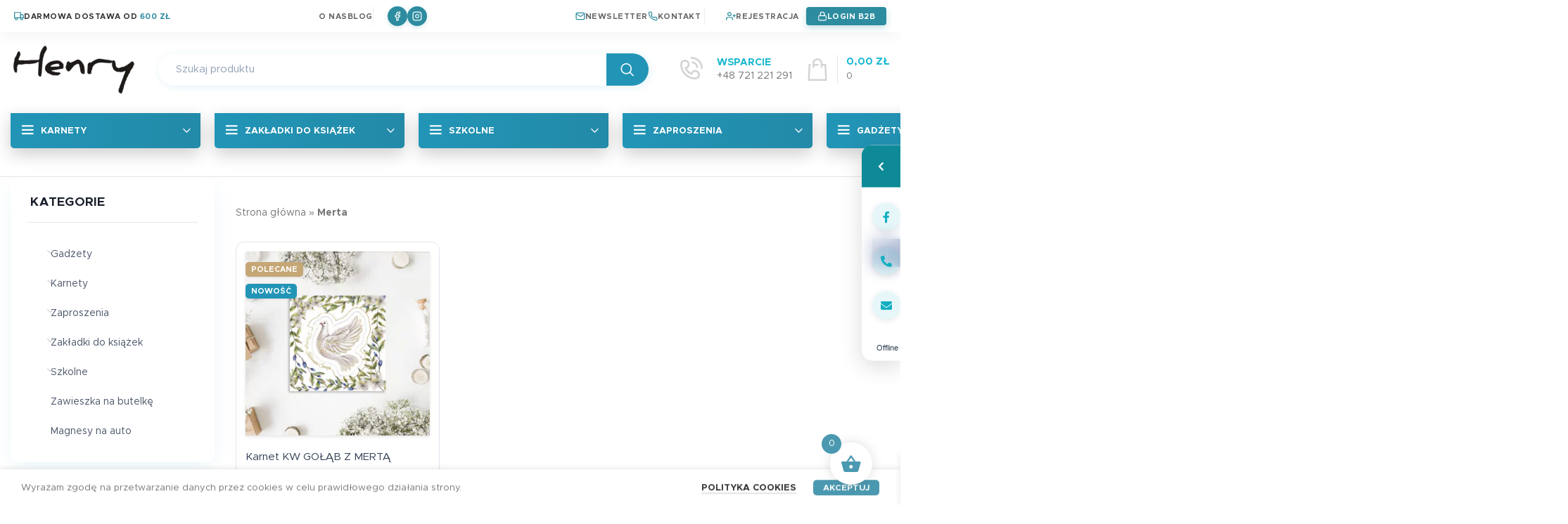

--- FILE ---
content_type: text/html; charset=UTF-8
request_url: https://studiohenry.pl/tag-produktu/merta/
body_size: 53188
content:
<!DOCTYPE html>
<html lang="pl-PL">
<head>
	<meta charset="UTF-8">
	<link rel="profile" href="https://gmpg.org/xfn/11">
	<link rel="pingback" href="https://studiohenry.pl/xmlrpc.php">

	<meta name='robots' content='index, follow, max-image-preview:large, max-snippet:-1, max-video-preview:-1' />

	<!-- This site is optimized with the Yoast SEO plugin v22.3 - https://yoast.com/wordpress/plugins/seo/ -->
	<title>Merta - Studiohenry.pl</title>
	<link rel="canonical" href="https://studiohenry.pl/tag-produktu/merta/" />
	<meta property="og:locale" content="pl_PL" />
	<meta property="og:type" content="article" />
	<meta property="og:title" content="Merta - Studiohenry.pl" />
	<meta property="og:url" content="https://studiohenry.pl/tag-produktu/merta/" />
	<meta property="og:site_name" content="Studiohenry.pl" />
	<meta name="twitter:card" content="summary_large_image" />
	<script type="application/ld+json" class="yoast-schema-graph">{"@context":"https://schema.org","@graph":[{"@type":"CollectionPage","@id":"https://studiohenry.pl/tag-produktu/merta/","url":"https://studiohenry.pl/tag-produktu/merta/","name":"Merta - Studiohenry.pl","isPartOf":{"@id":"https://studiohenry.pl/#website"},"primaryImageOfPage":{"@id":"https://studiohenry.pl/tag-produktu/merta/#primaryimage"},"image":{"@id":"https://studiohenry.pl/tag-produktu/merta/#primaryimage"},"thumbnailUrl":"https://studiohenry.pl/wp-content/uploads/2023/03/5907465667524_Karnet_KW_wz_GOLAB-Z-METRA_gold_z-tlem.jpg","breadcrumb":{"@id":"https://studiohenry.pl/tag-produktu/merta/#breadcrumb"},"inLanguage":"pl-PL"},{"@type":"ImageObject","inLanguage":"pl-PL","@id":"https://studiohenry.pl/tag-produktu/merta/#primaryimage","url":"https://studiohenry.pl/wp-content/uploads/2023/03/5907465667524_Karnet_KW_wz_GOLAB-Z-METRA_gold_z-tlem.jpg","contentUrl":"https://studiohenry.pl/wp-content/uploads/2023/03/5907465667524_Karnet_KW_wz_GOLAB-Z-METRA_gold_z-tlem.jpg","width":1000,"height":667,"caption":"Karnet KW GOŁĄB Z MERTĄ"},{"@type":"BreadcrumbList","@id":"https://studiohenry.pl/tag-produktu/merta/#breadcrumb","itemListElement":[{"@type":"ListItem","position":1,"name":"Strona główna","item":"https://studiohenry.pl/"},{"@type":"ListItem","position":2,"name":"Merta"}]},{"@type":"WebSite","@id":"https://studiohenry.pl/#website","url":"https://studiohenry.pl/","name":"Studiohenry.pl","description":"Unikalne zaproszenia, karnety i torby na prezenty. Autorska grafika, najlepsi ilustratorzy. Zapraszaj, dziękuj, gratuluj w najlepszym stylu!","publisher":{"@id":"https://studiohenry.pl/#organization"},"potentialAction":[{"@type":"SearchAction","target":{"@type":"EntryPoint","urlTemplate":"https://studiohenry.pl/?s={search_term_string}"},"query-input":"required name=search_term_string"}],"inLanguage":"pl-PL"},{"@type":"Organization","@id":"https://studiohenry.pl/#organization","name":"Studiohenry.pl","url":"https://studiohenry.pl/","logo":{"@type":"ImageObject","inLanguage":"pl-PL","@id":"https://studiohenry.pl/#/schema/logo/image/","url":"https://studiohenry.pl/wp-content/uploads/2020/03/logo-henry.png","contentUrl":"https://studiohenry.pl/wp-content/uploads/2020/03/logo-henry.png","width":258,"height":101,"caption":"Studiohenry.pl"},"image":{"@id":"https://studiohenry.pl/#/schema/logo/image/"}}]}</script>
	<!-- / Yoast SEO plugin. -->


<link rel="alternate" type="application/rss+xml" title="Studiohenry.pl &raquo; Kanał z wpisami" href="https://studiohenry.pl/feed/" />
<link rel="alternate" type="application/rss+xml" title="Studiohenry.pl &raquo; Kanał z komentarzami" href="https://studiohenry.pl/comments/feed/" />
<link rel="alternate" type="application/rss+xml" title="Kanał Studiohenry.pl &raquo; Merta Tag" href="https://studiohenry.pl/tag-produktu/merta/feed/" />
		<!-- This site uses the Google Analytics by MonsterInsights plugin v8.25.0 - Using Analytics tracking - https://www.monsterinsights.com/ -->
							<script src="//www.googletagmanager.com/gtag/js?id=G-CER1VCPEC3"  data-cfasync="false" data-wpfc-render="false" type="text/javascript" async></script>
			<script data-cfasync="false" data-wpfc-render="false" type="text/javascript">
				var mi_version = '8.25.0';
				var mi_track_user = true;
				var mi_no_track_reason = '';
								var MonsterInsightsDefaultLocations = {"page_location":"https:\/\/studiohenry.pl\/tag-produktu\/merta\/"};
				if ( typeof MonsterInsightsPrivacyGuardFilter === 'function' ) {
					var MonsterInsightsLocations = (typeof MonsterInsightsExcludeQuery === 'object') ? MonsterInsightsPrivacyGuardFilter( MonsterInsightsExcludeQuery ) : MonsterInsightsPrivacyGuardFilter( MonsterInsightsDefaultLocations );
				} else {
					var MonsterInsightsLocations = (typeof MonsterInsightsExcludeQuery === 'object') ? MonsterInsightsExcludeQuery : MonsterInsightsDefaultLocations;
				}

								var disableStrs = [
										'ga-disable-G-CER1VCPEC3',
									];

				/* Function to detect opted out users */
				function __gtagTrackerIsOptedOut() {
					for (var index = 0; index < disableStrs.length; index++) {
						if (document.cookie.indexOf(disableStrs[index] + '=true') > -1) {
							return true;
						}
					}

					return false;
				}

				/* Disable tracking if the opt-out cookie exists. */
				if (__gtagTrackerIsOptedOut()) {
					for (var index = 0; index < disableStrs.length; index++) {
						window[disableStrs[index]] = true;
					}
				}

				/* Opt-out function */
				function __gtagTrackerOptout() {
					for (var index = 0; index < disableStrs.length; index++) {
						document.cookie = disableStrs[index] + '=true; expires=Thu, 31 Dec 2099 23:59:59 UTC; path=/';
						window[disableStrs[index]] = true;
					}
				}

				if ('undefined' === typeof gaOptout) {
					function gaOptout() {
						__gtagTrackerOptout();
					}
				}
								window.dataLayer = window.dataLayer || [];

				window.MonsterInsightsDualTracker = {
					helpers: {},
					trackers: {},
				};
				if (mi_track_user) {
					function __gtagDataLayer() {
						dataLayer.push(arguments);
					}

					function __gtagTracker(type, name, parameters) {
						if (!parameters) {
							parameters = {};
						}

						if (parameters.send_to) {
							__gtagDataLayer.apply(null, arguments);
							return;
						}

						if (type === 'event') {
														parameters.send_to = monsterinsights_frontend.v4_id;
							var hookName = name;
							if (typeof parameters['event_category'] !== 'undefined') {
								hookName = parameters['event_category'] + ':' + name;
							}

							if (typeof MonsterInsightsDualTracker.trackers[hookName] !== 'undefined') {
								MonsterInsightsDualTracker.trackers[hookName](parameters);
							} else {
								__gtagDataLayer('event', name, parameters);
							}
							
						} else {
							__gtagDataLayer.apply(null, arguments);
						}
					}

					__gtagTracker('js', new Date());
					__gtagTracker('set', {
						'developer_id.dZGIzZG': true,
											});
					if ( MonsterInsightsLocations.page_location ) {
						__gtagTracker('set', MonsterInsightsLocations);
					}
										__gtagTracker('config', 'G-CER1VCPEC3', {"forceSSL":"true","link_attribution":"true"} );
															window.gtag = __gtagTracker;										(function () {
						/* https://developers.google.com/analytics/devguides/collection/analyticsjs/ */
						/* ga and __gaTracker compatibility shim. */
						var noopfn = function () {
							return null;
						};
						var newtracker = function () {
							return new Tracker();
						};
						var Tracker = function () {
							return null;
						};
						var p = Tracker.prototype;
						p.get = noopfn;
						p.set = noopfn;
						p.send = function () {
							var args = Array.prototype.slice.call(arguments);
							args.unshift('send');
							__gaTracker.apply(null, args);
						};
						var __gaTracker = function () {
							var len = arguments.length;
							if (len === 0) {
								return;
							}
							var f = arguments[len - 1];
							if (typeof f !== 'object' || f === null || typeof f.hitCallback !== 'function') {
								if ('send' === arguments[0]) {
									var hitConverted, hitObject = false, action;
									if ('event' === arguments[1]) {
										if ('undefined' !== typeof arguments[3]) {
											hitObject = {
												'eventAction': arguments[3],
												'eventCategory': arguments[2],
												'eventLabel': arguments[4],
												'value': arguments[5] ? arguments[5] : 1,
											}
										}
									}
									if ('pageview' === arguments[1]) {
										if ('undefined' !== typeof arguments[2]) {
											hitObject = {
												'eventAction': 'page_view',
												'page_path': arguments[2],
											}
										}
									}
									if (typeof arguments[2] === 'object') {
										hitObject = arguments[2];
									}
									if (typeof arguments[5] === 'object') {
										Object.assign(hitObject, arguments[5]);
									}
									if ('undefined' !== typeof arguments[1].hitType) {
										hitObject = arguments[1];
										if ('pageview' === hitObject.hitType) {
											hitObject.eventAction = 'page_view';
										}
									}
									if (hitObject) {
										action = 'timing' === arguments[1].hitType ? 'timing_complete' : hitObject.eventAction;
										hitConverted = mapArgs(hitObject);
										__gtagTracker('event', action, hitConverted);
									}
								}
								return;
							}

							function mapArgs(args) {
								var arg, hit = {};
								var gaMap = {
									'eventCategory': 'event_category',
									'eventAction': 'event_action',
									'eventLabel': 'event_label',
									'eventValue': 'event_value',
									'nonInteraction': 'non_interaction',
									'timingCategory': 'event_category',
									'timingVar': 'name',
									'timingValue': 'value',
									'timingLabel': 'event_label',
									'page': 'page_path',
									'location': 'page_location',
									'title': 'page_title',
									'referrer' : 'page_referrer',
								};
								for (arg in args) {
																		if (!(!args.hasOwnProperty(arg) || !gaMap.hasOwnProperty(arg))) {
										hit[gaMap[arg]] = args[arg];
									} else {
										hit[arg] = args[arg];
									}
								}
								return hit;
							}

							try {
								f.hitCallback();
							} catch (ex) {
							}
						};
						__gaTracker.create = newtracker;
						__gaTracker.getByName = newtracker;
						__gaTracker.getAll = function () {
							return [];
						};
						__gaTracker.remove = noopfn;
						__gaTracker.loaded = true;
						window['__gaTracker'] = __gaTracker;
					})();
									} else {
										console.log("");
					(function () {
						function __gtagTracker() {
							return null;
						}

						window['__gtagTracker'] = __gtagTracker;
						window['gtag'] = __gtagTracker;
					})();
									}
			</script>
				<!-- / Google Analytics by MonsterInsights -->
		<link rel='stylesheet' id='pie_notice_cs-css' href='https://studiohenry.pl/wp-content/plugins/pie-register-premium/assets/css/pie_notice.css?ver=3.8.3.2' type='text/css' media='all' />
<link rel='stylesheet' id='sbi_styles-css' href='https://studiohenry.pl/wp-content/plugins/instagram-feed/css/sbi-styles.min.css?ver=6.7.1' type='text/css' media='all' />
<style id='classic-theme-styles-inline-css' type='text/css'>
/*! This file is auto-generated */
.wp-block-button__link{color:#fff;background-color:#32373c;border-radius:9999px;box-shadow:none;text-decoration:none;padding:calc(.667em + 2px) calc(1.333em + 2px);font-size:1.125em}.wp-block-file__button{background:#32373c;color:#fff;text-decoration:none}
</style>
<link rel='stylesheet' id='redux-extendify-styles-css' href='https://studiohenry.pl/wp-content/plugins/redux-framework/redux-core/assets/css/extendify-utilities.css?ver=4.4.5' type='text/css' media='all' />
<style id='woocommerce-inline-inline-css' type='text/css'>
.woocommerce form .form-row .required { visibility: visible; }
</style>
<link rel='stylesheet' id='free-shipping-label-public-css' href='https://studiohenry.pl/wp-content/plugins/free-shipping-label/assets/build/fsl-public.css?ver=3.0.6' type='text/css' media='all' />
<link rel='stylesheet' id='xoo-wsc-fonts-css' href='https://studiohenry.pl/wp-content/plugins/side-cart-woocommerce/assets/css/xoo-wsc-fonts.css?ver=2.6.1' type='text/css' media='all' />
<link rel='stylesheet' id='xoo-wsc-style-css' href='https://studiohenry.pl/wp-content/plugins/side-cart-woocommerce/assets/css/xoo-wsc-style.css?ver=2.6.1' type='text/css' media='all' />
<style id='xoo-wsc-style-inline-css' type='text/css'>




.xoo-wsc-ft-buttons-cont a.xoo-wsc-ft-btn, .xoo-wsc-container .xoo-wsc-btn {
	background-color: #4b99b0;
	color: #ffffff;
	border: 2px solid #ffffff;
	padding: 10px 20px;
}

.xoo-wsc-ft-buttons-cont a.xoo-wsc-ft-btn:hover, .xoo-wsc-container .xoo-wsc-btn:hover {
	background-color: #ffffff;
	color: #000000;
	border: 2px solid #000000;
}

 

.xoo-wsc-footer{
	background-color: #ffffff;
	color: #353535;
	padding: 10px 20px;
	box-shadow: 0 -1px 10px #0000001a;
}

.xoo-wsc-footer, .xoo-wsc-footer a, .xoo-wsc-footer .amount{
	font-size: 18px;
}

.xoo-wsc-btn .amount{
	color: #ffffff}

.xoo-wsc-btn:hover .amount{
	color: #000000;
}

.xoo-wsc-ft-buttons-cont{
	grid-template-columns: auto;
}

.xoo-wsc-basket{
	bottom: 20px;
	right: 30px;
	background-color: #ffffff;
	color: #4b99b0;
	box-shadow: 0px 0px 15px 2px #0000001a;
	border-radius: 50%;
	display: flex;
	width: 60px;
	height: 60px;
}


.xoo-wsc-bki{
	font-size: 30px}

.xoo-wsc-items-count{
	top: -12px;
	left: -12px;
}

.xoo-wsc-items-count{
	background-color: #4b99b0;
	color: #ffffff;
}

.xoo-wsc-container, .xoo-wsc-slider{
	max-width: 365px;
	right: -365px;
	top: 0;bottom: 0;
	bottom: 0;
	font-family: }


.xoo-wsc-cart-active .xoo-wsc-container, .xoo-wsc-slider-active .xoo-wsc-slider{
	right: 0;
}


.xoo-wsc-cart-active .xoo-wsc-basket{
	right: 365px;
}

.xoo-wsc-slider{
	right: -365px;
}

span.xoo-wsch-close {
    font-size: 24px;
    right: 10px;
}

.xoo-wsch-top{
	justify-content: center;
}

.xoo-wsch-text{
	font-size: 20px;
}

.xoo-wsc-header{
	color: #4b99b0;
	background-color: #ffffff;
	border-bottom: 2px solid #eee;
}


.xoo-wsc-body{
	background-color: #f8f9fa;
}

.xoo-wsc-products:not(.xoo-wsc-pattern-card), .xoo-wsc-products:not(.xoo-wsc-pattern-card) span.amount, .xoo-wsc-products:not(.xoo-wsc-pattern-card) a{
	font-size: 16px;
	color: #190a0a;
}

.xoo-wsc-products:not(.xoo-wsc-pattern-card) .xoo-wsc-product{
	padding: 10px 15px;
	margin: 10px 15px;
	border-radius: 5px;
	box-shadow: 0 2px 2px #00000005;
	background-color: #ffffff;
}

.xoo-wsc-sum-col{
	justify-content: center;
}


/** Shortcode **/
.xoo-wsc-sc-count{
	background-color: #000000;
	color: #ffffff;
}

.xoo-wsc-sc-bki{
	font-size: 28px;
	color: 28;
}
.xoo-wsc-sc-cont{
	color: #000000;
}

.added_to_cart{
	display: none!important;
}

.xoo-wsc-product dl.variation {
	display: block;
}


.xoo-wsc-product-cont{
	padding: 10px 10px;
}

.xoo-wsc-products:not(.xoo-wsc-pattern-card) .xoo-wsc-img-col{
	width: 28%;
}

.xoo-wsc-pattern-card .xoo-wsc-img-col img{
	max-width: 100%;
	height: auto;
}

.xoo-wsc-products:not(.xoo-wsc-pattern-card) .xoo-wsc-sum-col{
	width: 72%;
}

.xoo-wsc-pattern-card .xoo-wsc-product-cont{
	width: 50% 
}

@media only screen and (max-width: 600px) {
	.xoo-wsc-pattern-card .xoo-wsc-product-cont  {
		width: 50%;
	}
}


.xoo-wsc-pattern-card .xoo-wsc-product{
	border: 0;
	box-shadow: 0px 10px 15px -12px #0000001a;
}


.xoo-wsc-sm-front{
	background-color: #eee;
}
.xoo-wsc-pattern-card, .xoo-wsc-sm-front{
	border-bottom-left-radius: 5px;
	border-bottom-right-radius: 5px;
}
.xoo-wsc-pattern-card, .xoo-wsc-img-col img, .xoo-wsc-img-col, .xoo-wsc-sm-back-cont{
	border-top-left-radius: 5px;
	border-top-right-radius: 5px;
}
.xoo-wsc-sm-back{
	background-color: #fff;
}
.xoo-wsc-pattern-card, .xoo-wsc-pattern-card a, .xoo-wsc-pattern-card .amount{
	font-size: 16px;
}

.xoo-wsc-sm-front, .xoo-wsc-sm-front a, .xoo-wsc-sm-front .amount{
	color: #000;
}

.xoo-wsc-sm-back, .xoo-wsc-sm-back a, .xoo-wsc-sm-back .amount{
	color: #000;
}


.magictime {
    animation-duration: 0.5s;
}


</style>
<link rel='stylesheet' id='mpc-frontend-css' href='https://studiohenry.pl/wp-content/plugins/multiple-products-to-cart-for-woocommerce/assets/frontend.css?ver=7.0.4' type='text/css' media='all' />
<link rel='stylesheet' id='searchwp-live-search-css' href='https://studiohenry.pl/wp-content/plugins/searchwp-live-ajax-search/assets/styles/style.css?ver=1.7.6' type='text/css' media='all' />
<link rel='stylesheet' id='site-reviews-css' href='https://studiohenry.pl/wp-content/plugins/site-reviews/assets/styles/minimal.css?ver=7.2.6' type='text/css' media='all' />
<style id='site-reviews-inline-css' type='text/css'>
:root{--glsr-star-empty:url(https://studiohenry.pl/wp-content/plugins/site-reviews/assets/images/stars/default/star-empty.svg);--glsr-star-error:url(https://studiohenry.pl/wp-content/plugins/site-reviews/assets/images/stars/default/star-error.svg);--glsr-star-full:url(https://studiohenry.pl/wp-content/plugins/site-reviews/assets/images/stars/default/star-full.svg);--glsr-star-half:url(https://studiohenry.pl/wp-content/plugins/site-reviews/assets/images/stars/default/star-half.svg)}

</style>
<link rel='stylesheet' id='js_composer_front-css' href='https://studiohenry.pl/wp-content/plugins/js_composer/assets/css/js_composer.min.css?ver=7.0' type='text/css' media='all' />
<link rel='stylesheet' id='bootstrap-css' href='https://studiohenry.pl/wp-content/themes/woodmart/css/bootstrap-light.min.css?ver=7.2.5' type='text/css' media='all' />
<link rel='stylesheet' id='woodmart-style-css' href='https://studiohenry.pl/wp-content/themes/woodmart/css/parts/base.min.css?ver=7.2.5' type='text/css' media='all' />
<link rel='stylesheet' id='wd-widget-tag-cloud-css' href='https://studiohenry.pl/wp-content/themes/woodmart/css/parts/widget-tag-cloud.min.css?ver=7.2.5' type='text/css' media='all' />
<link rel='stylesheet' id='wd-widget-wd-recent-posts-css' href='https://studiohenry.pl/wp-content/themes/woodmart/css/parts/widget-wd-recent-posts.min.css?ver=7.2.5' type='text/css' media='all' />
<link rel='stylesheet' id='wd-widget-nav-css' href='https://studiohenry.pl/wp-content/themes/woodmart/css/parts/widget-nav.min.css?ver=7.2.5' type='text/css' media='all' />
<link rel='stylesheet' id='wd-widget-wd-layered-nav-css' href='https://studiohenry.pl/wp-content/themes/woodmart/css/parts/woo-widget-wd-layered-nav.min.css?ver=7.2.5' type='text/css' media='all' />
<link rel='stylesheet' id='wd-woo-mod-swatches-base-css' href='https://studiohenry.pl/wp-content/themes/woodmart/css/parts/woo-mod-swatches-base.min.css?ver=7.2.5' type='text/css' media='all' />
<link rel='stylesheet' id='wd-woo-mod-swatches-filter-css' href='https://studiohenry.pl/wp-content/themes/woodmart/css/parts/woo-mod-swatches-filter.min.css?ver=7.2.5' type='text/css' media='all' />
<link rel='stylesheet' id='wd-widget-product-cat-css' href='https://studiohenry.pl/wp-content/themes/woodmart/css/parts/woo-widget-product-cat.min.css?ver=7.2.5' type='text/css' media='all' />
<link rel='stylesheet' id='wd-widget-product-list-css' href='https://studiohenry.pl/wp-content/themes/woodmart/css/parts/woo-widget-product-list.min.css?ver=7.2.5' type='text/css' media='all' />
<link rel='stylesheet' id='wd-widget-slider-price-filter-css' href='https://studiohenry.pl/wp-content/themes/woodmart/css/parts/woo-widget-slider-price-filter.min.css?ver=7.2.5' type='text/css' media='all' />
<link rel='stylesheet' id='wd-mc4wp-css' href='https://studiohenry.pl/wp-content/themes/woodmart/css/parts/int-mc4wp.min.css?ver=7.2.5' type='text/css' media='all' />
<link rel='stylesheet' id='wd-wpbakery-base-css' href='https://studiohenry.pl/wp-content/themes/woodmart/css/parts/int-wpb-base.min.css?ver=7.2.5' type='text/css' media='all' />
<link rel='stylesheet' id='wd-wpbakery-base-deprecated-css' href='https://studiohenry.pl/wp-content/themes/woodmart/css/parts/int-wpb-base-deprecated.min.css?ver=7.2.5' type='text/css' media='all' />
<link rel='stylesheet' id='wd-notices-fixed-css' href='https://studiohenry.pl/wp-content/themes/woodmart/css/parts/woo-opt-sticky-notices.min.css?ver=7.2.5' type='text/css' media='all' />
<link rel='stylesheet' id='wd-woocommerce-base-css' href='https://studiohenry.pl/wp-content/themes/woodmart/css/parts/woocommerce-base.min.css?ver=7.2.5' type='text/css' media='all' />
<link rel='stylesheet' id='wd-mod-star-rating-css' href='https://studiohenry.pl/wp-content/themes/woodmart/css/parts/mod-star-rating.min.css?ver=7.2.5' type='text/css' media='all' />
<link rel='stylesheet' id='wd-woo-el-track-order-css' href='https://studiohenry.pl/wp-content/themes/woodmart/css/parts/woo-el-track-order.min.css?ver=7.2.5' type='text/css' media='all' />
<link rel='stylesheet' id='wd-widget-active-filters-css' href='https://studiohenry.pl/wp-content/themes/woodmart/css/parts/woo-widget-active-filters.min.css?ver=7.2.5' type='text/css' media='all' />
<link rel='stylesheet' id='wd-woo-shop-opt-shop-ajax-css' href='https://studiohenry.pl/wp-content/themes/woodmart/css/parts/woo-shop-opt-shop-ajax.min.css?ver=7.2.5' type='text/css' media='all' />
<link rel='stylesheet' id='wd-woo-shop-predefined-css' href='https://studiohenry.pl/wp-content/themes/woodmart/css/parts/woo-shop-predefined.min.css?ver=7.2.5' type='text/css' media='all' />
<link rel='stylesheet' id='wd-woo-shop-el-products-per-page-css' href='https://studiohenry.pl/wp-content/themes/woodmart/css/parts/woo-shop-el-products-per-page.min.css?ver=7.2.5' type='text/css' media='all' />
<link rel='stylesheet' id='wd-woo-shop-page-title-css' href='https://studiohenry.pl/wp-content/themes/woodmart/css/parts/woo-shop-page-title.min.css?ver=7.2.5' type='text/css' media='all' />
<link rel='stylesheet' id='wd-woo-mod-shop-loop-head-css' href='https://studiohenry.pl/wp-content/themes/woodmart/css/parts/woo-mod-shop-loop-head.min.css?ver=7.2.5' type='text/css' media='all' />
<link rel='stylesheet' id='wd-woo-shop-el-order-by-css' href='https://studiohenry.pl/wp-content/themes/woodmart/css/parts/woo-shop-el-order-by.min.css?ver=7.2.5' type='text/css' media='all' />
<link rel='stylesheet' id='wd-woo-shop-el-products-view-css' href='https://studiohenry.pl/wp-content/themes/woodmart/css/parts/woo-shop-el-products-view.min.css?ver=7.2.5' type='text/css' media='all' />
<link rel='stylesheet' id='wd-opt-disable-owl-css' href='https://studiohenry.pl/wp-content/themes/woodmart/css/parts/opt-disable-owl.min.css?ver=7.2.5' type='text/css' media='all' />
<link rel='stylesheet' id='xts-style-header_646537-css' href='https://studiohenry.pl/wp-content/uploads/2025/10/xts-header_646537-1759734915.css?ver=7.2.5' type='text/css' media='all' />
<link rel='stylesheet' id='xts-style-theme_settings_default-css' href='https://studiohenry.pl/wp-content/uploads/2025/02/xts-theme_settings_default-1740342297.css?ver=7.2.5' type='text/css' media='all' />
<!--n2css--><!--n2js--><script type='text/javascript' src='https://studiohenry.pl/wp-content/plugins/google-analytics-for-wordpress/assets/js/frontend-gtag.min.js?ver=8.25.0' id='monsterinsights-frontend-script-js'></script>
<script data-cfasync="false" data-wpfc-render="false" type="text/javascript" id='monsterinsights-frontend-script-js-extra'>/* <![CDATA[ */
var monsterinsights_frontend = {"js_events_tracking":"true","download_extensions":"doc,pdf,ppt,zip,xls,docx,pptx,xlsx","inbound_paths":"[{\"path\":\"\\\/go\\\/\",\"label\":\"affiliate\"},{\"path\":\"\\\/recommend\\\/\",\"label\":\"affiliate\"}]","home_url":"https:\/\/studiohenry.pl","hash_tracking":"false","v4_id":"G-CER1VCPEC3"};/* ]]> */
</script>
<script type='text/javascript' src='https://studiohenry.pl/wp-includes/js/jquery/jquery.min.js?ver=3.7.0' id='jquery-core-js'></script>
<script type='text/javascript' src='https://studiohenry.pl/wp-content/plugins/woocommerce/assets/js/jquery-blockui/jquery.blockUI.min.js?ver=2.7.0-wc.8.6.1' id='jquery-blockui-js' data-wp-strategy='defer'></script>
<script type='text/javascript' id='wc-add-to-cart-js-extra'>
/* <![CDATA[ */
var wc_add_to_cart_params = {"ajax_url":"\/wp-admin\/admin-ajax.php","wc_ajax_url":"\/?wc-ajax=%%endpoint%%","i18n_view_cart":"Zobacz koszyk","cart_url":"https:\/\/studiohenry.pl\/koszyk\/","is_cart":"","cart_redirect_after_add":"no"};
/* ]]> */
</script>
<script type='text/javascript' src='https://studiohenry.pl/wp-content/plugins/woocommerce/assets/js/frontend/add-to-cart.min.js?ver=8.6.1' id='wc-add-to-cart-js' data-wp-strategy='defer'></script>
<script type='text/javascript' src='https://studiohenry.pl/wp-content/plugins/woocommerce/assets/js/js-cookie/js.cookie.min.js?ver=2.1.4-wc.8.6.1' id='js-cookie-js' defer data-wp-strategy='defer'></script>
<script type='text/javascript' id='woocommerce-js-extra'>
/* <![CDATA[ */
var woocommerce_params = {"ajax_url":"\/wp-admin\/admin-ajax.php","wc_ajax_url":"\/?wc-ajax=%%endpoint%%"};
/* ]]> */
</script>
<script type='text/javascript' src='https://studiohenry.pl/wp-content/plugins/woocommerce/assets/js/frontend/woocommerce.min.js?ver=8.6.1' id='woocommerce-js' defer data-wp-strategy='defer'></script>
<script type='text/javascript' src='https://studiohenry.pl/wp-content/plugins/js_composer/assets/js/vendors/woocommerce-add-to-cart.js?ver=7.0' id='vc_woocommerce-add-to-cart-js-js'></script>
<script type='text/javascript' src='https://studiohenry.pl/wp-content/themes/woodmart/js/libs/device.min.js?ver=7.2.5' id='wd-device-library-js'></script>
<script type='text/javascript' id='wc-cart-fragments-js-extra'>
/* <![CDATA[ */
var wc_cart_fragments_params = {"ajax_url":"\/wp-admin\/admin-ajax.php","wc_ajax_url":"\/?wc-ajax=%%endpoint%%","cart_hash_key":"wc_cart_hash_04b53ae71792f009f430f4937659a2e6","fragment_name":"wc_fragments_04b53ae71792f009f430f4937659a2e6","request_timeout":"5000"};
/* ]]> */
</script>
<script type='text/javascript' src='https://studiohenry.pl/wp-content/plugins/woocommerce/assets/js/frontend/cart-fragments.min.js?ver=8.6.1' id='wc-cart-fragments-js' defer data-wp-strategy='defer'></script>
<script></script><link rel="https://api.w.org/" href="https://studiohenry.pl/wp-json/" /><link rel="alternate" type="application/json" href="https://studiohenry.pl/wp-json/wp/v2/product_tag/729" /><meta name="generator" content="WordPress 6.3" />
<meta name="generator" content="WooCommerce 8.6.1" />
<meta name="generator" content="Redux 4.4.5" />					<meta name="viewport" content="width=device-width, initial-scale=1.0, maximum-scale=1.0, user-scalable=no">
											<link rel="preload" as="font" href="https://studiohenry.pl/wp-content/themes/woodmart/fonts/woodmart-font-1-400.woff2?v=7.2.5" type="font/woff2" crossorigin>
						<noscript><style>.woocommerce-product-gallery{ opacity: 1 !important; }</style></noscript>
	<meta name="generator" content="Powered by WPBakery Page Builder - drag and drop page builder for WordPress."/>
<style class="wpcode-css-snippet">/* =================================================================
   GLOBALNE STYLE INPUTÓW I BUTTONÓW (Dla spójności)
   ================================================================= */
:root {
    --brand-blue: #2295b7;
    --brand-gradient: linear-gradient(to right, #4b99b0, #2c676d);
    --input-bg: #fcfcfd;
    --input-border: #e2e8f0;
    --text-main: #334155;
}

/* =================================================================
   1. PIE REGISTER - FORMULARZ B2B (POPRAWIONY)
   ================================================================= */
.piereg_container.pieregWrapper {
    max-width: 1050px !important;
    margin: 40px auto 60px auto !important;
    background: #ffffff !important;
    border-radius: 12px !important;
    padding: 40px 50px !important;
    box-shadow: 0 10px 40px -5px rgba(34, 149, 183, 0.15) !important;
    border: 1px solid #eef2f7 !important;
    box-sizing: border-box !important;
}

/* Reset layoutu */
ul#pie_register {
    padding: 0 !important; margin: 0 !important; list-style: none !important;
    display: flex !important; flex-direction: column !important; gap: 25px !important;
}
ul#pie_register li.fields {
    display: block !important; width: 100% !important; margin: 0 !important; padding: 0 !important; border: none !important;
}

/* --- DODANA PRZEZ CIEBIE REGUŁA + BASE STYLES DLA FIELDSET --- */
.pieregWrapper .fields .fieldset, 
.fieldset {
    display: block !important; 
    width: 100% !important; 
    margin: 0 !important; 
    border: none !important;
    
    /* Twoje dodatki: */
    padding: 12px 10px !important;
    overflow: hidden !important;
    position: relative !important;
    padding-top: 20px !important;
}

.pieregWrapper .fields .fieldset {
	padding-top:30px!important;
}

/* Etykiety */
.fieldset label {
    display: block !important; width: 100% !important; text-align: left !important;
    margin-bottom: 8px !important; font-weight: 600 !important; color: var(--text-main) !important;
}

/* Imię i Nazwisko obok siebie */
li.piereg_li_4 {
    display: flex !important; flex-direction: row !important; justify-content: space-between !important;
    gap: 20px !important; width: 100% !important;
}
li.piereg_li_4 .fieldset { width: calc(50% - 10px) !important; flex: 1 1 auto !important; }

@media (max-width: 600px) {
    li.piereg_li_4 { flex-direction: column !important; gap: 20px !important; }
    li.piereg_li_4 .fieldset { width: 100% !important; }
}

/* Pola Input (B2B) */
input.input_fields:not([type="checkbox"]):not([type="radio"]),
select.input_fields, textarea.input_fields {
    display: block !important; width: 100% !important; height: 48px !important;
    padding: 0 15px !important; background-color: var(--input-bg) !important;
    border: 1px solid var(--input-border) !important; border-radius: 8px !important;
    color: var(--text-main) !important; box-sizing: border-box !important;
}
input.input_fields:focus, select.input_fields:focus {
    border-color: var(--brand-blue) !important; background-color: #fff !important;
    box-shadow: 0 0 0 4px rgba(34, 149, 183, 0.1) !important;
}

/* Checkbox B2B */
li.piereg_li_6 .fieldset {
    display: flex !important; flex-direction: row-reverse !important; justify-content: flex-end !important;
    align-items: center !important; gap: 15px !important;
}
li.piereg_li_6 input[type="checkbox"] { width: 20px !important; height: 20px !important; flex: 0 0 20px !important; margin: 0 !important; }
li.piereg_li_6 label { width: auto !important; margin: 0 !important; font-weight: 400 !important; }

/* Math Captcha */
.wrapmathcaptcha {
    display: flex !important; align-items: center !important; gap: 15px !important;
    background: #f8fafc !important; padding: 10px 15px !important; border-radius: 8px !important;
    border: 1px solid var(--input-border) !important; width: 100% !important; box-sizing: border-box !important;
}
#math_captcha_10 { width: 80px !important; text-align: center !important; margin: 0 !important; }

/* Przycisk B2B */
.pie_submit {
    width: 100% !important; background: var(--brand-gradient) !important; color: #fff !important;
    font-weight: 700 !important; text-transform: uppercase !important; padding: 15px !important;
    border-radius: 50px !important; border: none !important; margin-top: 10px !important;
}

/* =================================================================
   2. WOOCOMMERCE - LOGOWANIE I REJESTRACJA
   ================================================================= */

/* Główny kontener strony logowania */
.wd-registration-page.wd-register-tabs {
    max-width: 1000px !important;
    margin: 50px auto !important;
}

/* Kolumny Logowania i Rejestracji (KARTY) */
.col-login, .col-register {
    background: #ffffff !important;
    border-radius: 12px !important;
    padding: 40px !important;
    box-shadow: 0 10px 40px -5px rgba(34, 149, 183, 0.15) !important;
    border: 1px solid #eef2f7 !important;
    margin-bottom: 30px !important;
}

/* Tytuły (Logowanie / Zarejestruj się) */
.wd-login-title {
    text-align: center !important;
    font-size: 24px !important;
    font-weight: 700 !important;
    color: var(--text-main) !important;
    margin-bottom: 30px !important;
    text-transform: uppercase !important;
}

/* Etykiety pól (Label) */
.woocommerce-form-login label, 
.woocommerce-form-register label {
    font-weight: 600 !important;
    color: var(--text-main) !important;
    font-size: 14px !important;
    margin-bottom: 8px !important;
    display: block !important;
}

/* Pola Input (WooCommerce) */
.woocommerce-Input.input-text {
    width: 100% !important;
    height: 48px !important;
    padding: 0 15px !important;
    background-color: var(--input-bg) !important;
    border: 1px solid var(--input-border) !important;
    border-radius: 8px !important;
    color: var(--text-main) !important;
    font-size: 15px !important;
    box-shadow: none !important;
    box-sizing: border-box !important;
}

.woocommerce-Input.input-text:focus {
    border-color: var(--brand-blue) !important;
    background-color: #fff !important;
    box-shadow: 0 0 0 4px rgba(34, 149, 183, 0.1) !important;
}

/* Przyciski (Zaloguj / Zarejestruj) */
.woocommerce-form-login__submit, 
.woocommerce-form-register__submit,
.woocommerce-Button.button[name="register"] {
    width: 100% !important;
    background: var(--brand-gradient) !important;
    color: #fff !important;
    font-weight: 700 !important;
    text-transform: uppercase !important;
    padding: 15px !important;
    border-radius: 50px !important;
    border: none !important;
    font-size: 14px !important;
    margin-top: 15px !important;
    cursor: pointer !important;
    transition: transform 0.2s ease !important;
}

.woocommerce-form-login__submit:hover, 
.woocommerce-Button.button:hover {
    transform: translateY(-2px) !important;
    box-shadow: 0 5px 15px rgba(44, 103, 109, 0.3) !important;
}

/* Sekcja Footer Logowania (Zapamiętaj mnie / Zapomniałeś hasła) */
.login-form-footer {
    display: flex !important;
    align-items: center !important;
    justify-content: space-between !important;
    margin-top: 15px !important;
    flex-direction: row-reverse !important;
}

/* Zapomniałeś hasła? */
.woocommerce-LostPassword {
    font-size: 13px !important;
    color: #64748b !important;
    text-decoration: none !important;
}
.woocommerce-LostPassword:hover {
    color: var(--brand-blue) !important;
    text-decoration: underline !important;
}

/* Checkbox "Zapamiętaj mnie" */
.woocommerce-form-login__rememberme {
    margin: 0 !important;
    display: flex !important;
    align-items: center !important;
    gap: 8px !important;
}
.woocommerce-form-login__rememberme input {
    margin: 0 !important;
    accent-color: var(--brand-blue) !important;
}
.woocommerce-form-login__rememberme span {
    font-weight: 400 !important;
    font-size: 13px !important;
}

/* Checkbox Newslettera przy rejestracji */
.mc4wp-checkbox label {
    display: flex !important;
    align-items: center !important;
    gap: 10px !important;
    font-weight: 400 !important;
    font-size: 13px !important;
}
.mc4wp-checkbox input[type="checkbox"] {
    accent-color: var(--brand-blue) !important;
    width: 18px !important;
    height: 18px !important;
}

/* Ukrycie domyślnej kolumny tekstowej Woodmart (jeśli zbędna) */
.col-register-text {
    display: none !important;
}

/* Tekst o polityce prywatności */
.woocommerce-privacy-policy-text {
    font-size: 12px !important;
    color: #64748b !important;
    line-height: 1.5 !important;
    margin: 15px 0 !important;
}


div#customer_login {
    display: flex;
    justify-content: center;
}</style><!DOCTYPE html>
<html lang="pl">
<head>
<!-- Import fontu Metropolis (zabezpieczenie) -->
<link rel="stylesheet" href="https://cdn.jsdelivr.net/npm/metropolis-font@1.0.0/typefaces/metropolis.css">

<style>
    /* --- STYLE OGÓLNE --- */
    .sh-top-bar {
        background-color: #ffffff !important;
        /* ZAMIANA: Usunięty border, dodany cień */
        border-bottom: none !important;
        box-shadow: 0 4px 20px rgba(0, 0, 0, 0.05) !important; 
        
        /* Fonty i wymiary */
        font-family: 'Metropolis', sans-serif !important; 
        font-size: 11px !important; 
        font-weight: 600 !important;
        letter-spacing: 0.5px !important;
        color: #555555 !important;
        height: 46px !important;
        width: 100% !important;
        display: block !important;
        position: relative !important;
        z-index: 1001 !important; /* Ważne: musi być wysoki, żeby cień rzucał się na element poniżej */
        line-height: 1.2 !important;
    }

    .sh-container {
        max-width: 1400px !important;
        margin: 0 auto !important;
        padding: 0 20px !important;
        height: 100% !important;
        display: flex !important;
        justify-content: space-between !important;
        align-items: center !important;
        flex-wrap: nowrap !important;
    }

    /* --- LEWA STRONA (Dostawa) --- */
    .sh-section-left {
        display: flex !important;
        align-items: center !important;
    }

    .sh-promo-badge {
        display: flex !important;
        align-items: center !important;
        gap: 8px !important;
        color: #333333 !important;
        text-transform: uppercase !important;
    }
    
    .sh-highlight {
        color: #2D8C9F !important;
        font-weight: 800 !important;
    }

    /* --- ŚRODEK (Menu + Sociale) --- */
    .sh-section-center {
        display: flex !important;
        align-items: center !important;
        gap: 30px !important;
        list-style: none !important;
        margin: 0 !important;
        padding: 0 !important;
    }

    .sh-nav-group {
        display: flex !important;
        gap: 20px !important;
    }

    .sh-social-group {
        display: flex !important;
        gap: 10px !important;
        padding-left: 20px !important;
        border-left: 1px solid #eeeeee !important;
        align-items: center !important;
    }

    /* --- PRAWA STRONA (Akcje + B2B) --- */
    .sh-section-right {
        display: flex !important;
        align-items: center !important;
        gap: 20px !important;
        list-style: none !important;
        margin: 0 !important;
        padding: 0 !important;
    }

    /* --- STYL LINKÓW --- */
    .sh-link {
        text-decoration: none !important;
        color: #666666 !important;
        display: flex !important;
        align-items: center !important;
        gap: 6px !important;
        transition: all 0.2s ease-in-out !important;
        text-transform: uppercase !important;
    }

    .sh-link:hover {
        color: #2D8C9F !important;
    }

    /* --- IKONY OGÓLNE --- */
    .sh-icon {
        width: 14px !important;
        height: 14px !important;
        stroke: #2D8C9F !important;
        stroke-width: 2 !important;
        fill: none !important;
        stroke-linecap: round !important;
        stroke-linejoin: round !important;
        transition: stroke 0.2s ease !important;
    }

    /* --- IKONY SOCIAL MEDIA (Kółka) --- */
    .sh-social-link {
        display: flex !important;
        justify-content: center !important;
        align-items: center !important;
        width: 28px !important;
        height: 28px !important;
        background-color: #2D8C9F !important;
        border-radius: 50% !important;
        transition: transform 0.2s ease, background-color 0.2s ease !important;
        box-shadow: 0 2px 6px rgba(45, 140, 159, 0.2) !important; /* Delikatny cień też pod ikonkami */
    }

    .sh-social-link .sh-icon {
        stroke: #ffffff !important;
        width: 14px !important;
        height: 14px !important;
    }

    .sh-social-link:hover {
        background-color: #247585 !important;
        transform: scale(1.1) !important;
        box-shadow: 0 4px 10px rgba(45, 140, 159, 0.3) !important;
    }

    /* --- PRZYCISKI B2B --- */
    .sh-b2b-group {
        display: flex !important;
        align-items: center !important;
        gap: 10px !important;
        padding-left: 20px !important;
        border-left: 1px solid #eeeeee !important;
        margin-left: 5px !important;
    }

    .sh-btn-reg {
        padding: 4px 10px !important;
        border-radius: 4px !important;
    }
    .sh-btn-reg:hover {
        background-color: #f5fcfd !important;
    }

    .sh-btn-login {
        background-color: #2D8C9F !important;
        color: #ffffff !important;
        padding: 6px 16px !important;
        border-radius: 4px !important;
        box-shadow: 0 4px 10px rgba(45, 140, 159, 0.25) !important; /* Cień pod przyciskiem */
    }
    
    .sh-btn-login .sh-icon {
        stroke: #ffffff !important;
    }

    .sh-btn-login:hover {
        background-color: #247585 !important;
        transform: translateY(-1px) !important;
        color: #ffffff !important;
        box-shadow: 0 6px 14px rgba(45, 140, 159, 0.35) !important;
    }

    /* --- RESPANSYWNOŚĆ --- */
    @media (max-width: 1100px) {
        .sh-section-center { display: none !important; }
    }
    
    @media (max-width: 768px) {
        .sh-section-right { display: none !important; }
        .sh-container { justify-content: center !important; }
        .sh-section-left { width: 100% !important; justify-content: center !important; }
    }
</style>
</head>
<body>

<div class="sh-top-bar">
    <div class="sh-container">
        
        <!-- LEWA STRONA: Info Promo -->
        <div class="sh-section-left">
            <div class="sh-promo-badge">
                <svg class="sh-icon" viewBox="0 0 24 24"><rect x="1" y="3" width="15" height="13"></rect><polygon points="16 8 20 8 23 11 23 16 16 16 16 8"></polygon><circle cx="5.5" cy="18.5" r="2.5"></circle><circle cx="18.5" cy="18.5" r="2.5"></circle></svg>
                <span>Darmowa dostawa od <span class="sh-highlight">600 ZŁ</span></span>
            </div>
        </div>

        <!-- ŚRODEK: Menu + Sociale w kółkach -->
        <div class="sh-section-center">
            
            <!-- Linki tekstowe -->
            <div class="sh-nav-group">
                <a href="https://studiohenry.pl/o-nas/" class="sh-link">
                    O nas
                </a>
                <a href="/blog" class="sh-link">
                    Blog
                </a>
            </div>

            <!-- Social Media (Niebieskie kółka) -->
            <div class="sh-social-group">
                <a href="https://www.facebook.com/henry.karnety.okolicznosciowe" class="sh-link sh-social-link" aria-label="Facebook">
                    <svg class="sh-icon" viewBox="0 0 24 24"><path d="M18 2h-3a5 5 0 0 0-5 5v3H7v4h3v8h4v-8h3l1-4h-4V7a1 1 0 0 1 1-1h3z"></path></svg>
                </a>
                <a href="https://instagram.com/henry_karnety_okolicznosciowe" class="sh-link sh-social-link" aria-label="Instagram">
                    <svg class="sh-icon" viewBox="0 0 24 24"><rect x="2" y="2" width="20" height="20" rx="5" ry="5"></rect><path d="M16 11.37A4 4 0 1 1 12.63 8 4 4 0 0 1 16 11.37z"></path><line x1="17.5" y1="6.5" x2="17.51" y2="6.5"></line></svg>
                </a>
            </div>

        </div>

        <!-- PRAWA STRONA -->
        <div class="sh-section-right">
            <a href="#" class="sh-link">
                <svg class="sh-icon" viewBox="0 0 24 24"><path d="M4 4h16c1.1 0 2 .9 2 2v12c0 1.1-.9 2-2 2H4c-1.1 0-2-.9-2-2V6c0-1.1.9-2 2-2z"></path><polyline points="22,6 12,13 2,6"></polyline></svg>
                Newsletter
            </a>
            <a href="/kontakt" class="sh-link">
                <svg class="sh-icon" viewBox="0 0 24 24"><path d="M22 16.92v3a2 2 0 0 1-2.18 2 19.79 19.79 0 0 1-8.63-3.07 19.5 19.5 0 0 1-6-6 19.79 19.79 0 0 1-3.07-8.67A2 2 0 0 1 4.11 2h3a2 2 0 0 1 2 1.72 12.84 12.84 0 0 0 .7 2.81 2 2 0 0 1-.45 2.11L8.09 9.91a16 16 0 0 0 6 6l1.27-1.27a2 2 0 0 1 2.11-.45 12.84 12.84 0 0 0 2.81.7A2 2 0 0 1 22 16.92z"></path></svg>
                Kontakt
            </a>

            <div class="sh-b2b-group">
                <a href="https://studiohenry.pl/rejestracja-b2b/" class="sh-link sh-btn-reg">
                    <svg class="sh-icon" viewBox="0 0 24 24"><path d="M16 21v-2a4 4 0 0 0-4-4H5a4 4 0 0 0-4 4v2"></path><circle cx="8.5" cy="7" r="4"></circle><line x1="20" y1="8" x2="20" y2="14"></line><line x1="23" y1="11" x2="17" y2="11"></line></svg>
                    Rejestracja
                </a>
                <a href="https://studiohenry.pl/moje-konto/" class="sh-link sh-btn-login">
                    <svg class="sh-icon" viewBox="0 0 24 24"><rect x="3" y="11" width="18" height="11" rx="2" ry="2"></rect><path d="M7 11V7a5 5 0 0 1 10 0v4"></path></svg>
                    Login B2B
                </a>
            </div>
        </div>

    </div>
</div>

</body>
</html>
<style class="wpcode-css-snippet">@import url('https://fonts.googleapis.com/css2?family=Bebas+Neue&display=swap');
@import url('https://fonts.cdnfonts.com/css/metropolis-2');
</style><style>
  #snow-canvas {
    position: fixed;
    inset: 0;
    width: 100vw;
    height: 100vh;
    pointer-events: none; /* nie blokuje klikania */
    z-index: 9999;        /* nad całą treścią */
  }
</style>

<script>
document.addEventListener('DOMContentLoaded', () => {
  const canvas = document.createElement('canvas');
  canvas.id = 'snow-canvas';
  document.body.appendChild(canvas);

  const ctx = canvas.getContext('2d');
  let width, height;
  const flakes = [];
  const FLAKES_COUNT = 150;

  function resize() {
    width = canvas.width = window.innerWidth;
    height = canvas.height = window.innerHeight;
  }

  window.addEventListener('resize', resize);
  resize();

  function createFlake() {
    return {
      x: Math.random() * width,
      y: Math.random() * height - height, // start trochę powyżej ekranu
      r: 1 + Math.random() * 3,
      speedY: 0.5 + Math.random() * 1.5,
      speedX: -0.5 + Math.random(),
      sway: Math.random() * 0.02
    };
  }

  for (let i = 0; i < FLAKES_COUNT; i++) {
    flakes.push(createFlake());
  }

  function draw() {
    ctx.clearRect(0, 0, width, height);
    ctx.fillStyle = 'rgba(255, 255, 255, 0.9)';

    flakes.forEach(flake => {
      ctx.beginPath();
      ctx.arc(flake.x, flake.y, flake.r, 0, Math.PI * 2);
      ctx.fill();

      flake.y += flake.speedY;
      flake.x += Math.sin(flake.y * flake.sway) + flake.speedX;

      if (flake.y > height) {
        flake.y = -10;
        flake.x = Math.random() * width;
      }
      if (flake.x > width) flake.x = 0;
      if (flake.x < 0) flake.x = width;
    });

    requestAnimationFrame(draw);
  }

  draw();
});
</script>
<!-- HENRY STUDIO WIDGET - HTML SNIPPET -->
<link href="https://cdnjs.cloudflare.com/ajax/libs/font-awesome/6.0.0/css/all.min.css" rel="stylesheet">

<!-- ENHANCED WIDGET -->
<div class="henry-studio-enhanced-widget">
    <!-- Header z nazwą -->
    <div class="widget-header">
        <div class="widget-brand">
            <!-- ZMIANA TEKSTU PONIŻEJ -->
            <strong> Wsparcie sklepu </strong>
        </div>
        <button class="widget-toggle" aria-label="Zwiń/rozwiń widget">
            <i class="fas fa-chevron-left"></i>
        </button>
    </div>

    <!-- Główne opcje kontaktu -->
    <div class="widget-content">
        <a href="https://www.facebook.com/henry.karnety.okolicznosciowe/?locale=pl_PL" target="_blank" class="widget-row facebook" title="Odwiedź nas na Facebooku" rel="noopener">
            <div class="widget-icon-area">
                <i class="fab fa-facebook-f"></i>
            </div>
            <div class="widget-text-area">
                <strong>Facebook</strong>
                <p>Polub nasz profil</p>
            </div>
        </a>

        <a href="tel:+48721221291" class="widget-row phone" title="Zadzwoń do nas">
            <div class="widget-icon-area">
                <i class="fas fa-phone-alt"></i>
                <div class="widget-pulse phone-pulse" style="display: none;"></div>
            </div>
            <div class="widget-text-area">
                <strong>Zadzwoń teraz</strong>
                <p>+48 721 221 291</p>
            </div>
        </a>

        <a href="mailto:studiohenry@henry.net.pl" class="widget-row email" title="Napisz do nas e-mail">
            <div class="widget-icon-area">
                <i class="fas fa-envelope"></i>
            </div>
            <div class="widget-text-area">
                <strong>E-mail</strong>
                <p>studiohenry@henry.net.pl</p>
            </div>
        </a>
    </div>

    <!-- Dodatkowe informacje -->
    <div class="widget-footer">
        <div class="widget-status-indicator">
            <span class="status-dot online"></span>
            <small>Online teraz</small>
        </div>
    </div>
</div>

<!-- OSTATECZNE STYLE -->
<style>
:root {
    --hs-primary: #13b0c1;
    --hs-primary-dark: #0e8a97;
    --hs-secondary: #ff6b6b;
    --hs-success: #51cf66;
    --hs-text-dark: #2c3e50;
    --hs-text-light: #6c757d;
    --hs-bg-white-t: rgba(255, 255, 255, 0.6);
    --hs-bg-light-t: rgba(248, 249, 250, 0.7);
    --hs-border: rgba(255, 255, 255, 0.3);
    --hs-shadow-soft: 0 8px 32px 0 rgba(0, 0, 0, 0.15);
    --hs-shadow-hover: 0 12px 40px 0 rgba(0, 0, 0, 0.2);
    --hs-gradient: linear-gradient(135deg, var(--hs-primary) 0%, var(--hs-primary-dark) 100%);
}

* {
    box-sizing: border-box;
}

.henry-studio-enhanced-widget {
    position: fixed;
    top: 50%;
    right: 0;
    transform: translateY(-50%);
    z-index: 1000;
    border-radius: 15px 0 0 15px;
    box-shadow: var(--hs-shadow-soft);
    width: 55px;
    overflow-x: hidden; 
    transition: width 0.5s cubic-bezier(0.23, 1, 0.32, 1);
    font-family: -apple-system, BlinkMacSystemFont, 'Segoe UI', Roboto, 'Helvetica Neue', Arial, sans-serif;
    background: transparent;
}

.henry-studio-enhanced-widget::before {
    content: '';
    position: absolute;
    top: 0;
    left: 0;
    right: 0;
    bottom: 0;
    background: var(--hs-bg-white-t);
    backdrop-filter: blur(12px);
    -webkit-backdrop-filter: blur(12px);
    border: 1px solid var(--hs-border);
    border-radius: 15px 0 0 15px;
    z-index: -1;
}

.henry-studio-enhanced-widget.expanded {
    width: 280px;
    box-shadow: var(--hs-shadow-hover);
}

.widget-header {
    background: var(--hs-gradient);
    color: white;
    padding-left: 20px;
    display: flex;
    align-items: center;
    position: relative;
    min-height: 60px;
    text-shadow: 0 1px 3px rgba(0,0,0,0.1);
    white-space: nowrap; 
}

.widget-brand {
    flex-grow: 1;
    font-size: 14px;
    font-weight: 700;
}

.widget-toggle {
    position: absolute;
    right: 0;
    top: 0;
    background: var(--hs-primary-dark);
    border: none;
    border-radius: 0;
    width: 55px; 
    height: 60px;
    color: white;
    cursor: pointer;
    transition: background 0.3s ease;
    display: flex;
    align-items: center;
    justify-content: center;
}

.widget-toggle:hover {
    background: var(--hs-primary);
}

.widget-content, .widget-footer {
    white-space: nowrap;
}

.widget-content {
    padding: 10px 0;
    max-height: 400px;
    overflow-y: auto;
    overflow-x: hidden;
}

.widget-row {
    display: flex;
    align-items: center;
    padding: 10px 15px;
    text-decoration: none;
    position: relative;
    transition: all 0.3s cubic-bezier(0.25, 0.8, 0.25, 1);
}

.widget-row:hover {
    background: var(--hs-bg-light-t);
}

.widget-icon-area {
    position: relative;
    flex-shrink: 0;
    display: flex;
    align-items: center;
    justify-content: center;
    width: 40px;
    height: 40px;
    border-radius: 50%;
    font-size: 16px;
    margin-right: 12px;
    transition: all 0.3s ease;
    box-shadow: 0 2px 8px rgba(0,0,0,0.1);
}

.widget-row.facebook .widget-icon-area { background: rgba(19, 176, 193, 0.1); color: var(--hs-primary); }
.widget-row.phone .widget-icon-area { background: rgba(19, 176, 193, 0.1); color: var(--hs-primary); }
.widget-row.email .widget-icon-area { background: rgba(19, 176, 193, 0.1); color: var(--hs-primary); }

.widget-row:hover .widget-icon-area {
    transform: scale(1.1);
    box-shadow: 0 5px 15px rgba(0,0,0,0.1);
}

.widget-pulse {
    position: absolute;
    top: -1px; right: -1px; width: 10px; height: 10px;
    background: var(--hs-primary);
    border-radius: 50%;
    border: 2px solid white;
    animation: pulse-glow 2s infinite;
}

@keyframes pulse-glow {
    0% { transform: scale(0.9); box-shadow: 0 0 0 0 rgba(19, 176, 193, 0.7); }
    70% { transform: scale(1); box-shadow: 0 0 0 10px rgba(19, 176, 193, 0); }
    100% { transform: scale(0.9); box-shadow: 0 0 0 0 rgba(19, 176, 193, 0); }
}

.widget-text-area strong {
    color: var(--hs-text-dark);
    font-weight: 600;
    font-size: 14px;
}
.widget-text-area p {
    color: var(--hs-text-light);
    font-size: 12px;
    margin: 2px 0 0 0;
}

.widget-footer {
    padding: 10px 15px;
    border-top: 1px solid var(--hs-border);
    position: relative;
}

.widget-status-indicator {
    display: flex;
    align-items: center;
}
.status-dot {
    width: 6px; height: 6px; border-radius: 50%;
    margin-right: 6px;
    animation: blink 1.5s infinite ease-in-out;
}
.status-dot.online { background: var(--hs-success); box-shadow: 0 0 8px var(--hs-success); }
.status-dot.offline { background: var(--hs-secondary); box-shadow: 0 0 8px var(--hs-secondary); }

@keyframes blink {
    0%, 100% { opacity: 1; }
    50% { opacity: 0.5; }
}

.widget-status-indicator small {
    color: var(--hs-text-dark);
    font-size: 11px;
    font-weight: 500;
}

.widget-content::-webkit-scrollbar { width: 4px; }
.widget-content::-webkit-scrollbar-track { background: transparent; }
.widget-content::-webkit-scrollbar-thumb { background: rgba(0,0,0,0.2); border-radius: 2px; }

@media (max-width: 480px) {
    .henry-studio-enhanced-widget { display: none; }
}

@media (prefers-reduced-motion: reduce) {
    .henry-studio-enhanced-widget, .widget-icon-area { transition: none; }
    .widget-pulse, .status-dot { animation: none; }
}

@media print {
    .henry-studio-enhanced-widget { display: none; }
}
</style>

<!-- JavaScript (bez zmian) -->
<script>
document.addEventListener('DOMContentLoaded', function() {
    const widget = document.querySelector('.henry-studio-enhanced-widget');
    const toggleBtn = widget.querySelector('.widget-toggle');
    let isExpanded = false;

    toggleBtn.addEventListener('click', function(e) {
        e.preventDefault();
        isExpanded = !isExpanded;
        widget.classList.toggle('expanded', isExpanded);
        
        const icon = this.querySelector('i');
        icon.className = isExpanded ? 'fas fa-chevron-right' : 'fas fa-chevron-left';
    });

    const addHapticFeedback = () => {
        if (navigator.vibrate) {
            navigator.vibrate(50);
        }
    };

    const rows = widget.querySelectorAll('.widget-row');
    rows.forEach(row => {
        row.addEventListener('click', () => {
            addHapticFeedback();
        });

        row.addEventListener('keypress', function(e) {
            if (e.key === 'Enter' || e.key === ' ') {
                e.preventDefault();
                this.click();
            }
        });
    });

    let autoCollapseTimer;
    
    widget.addEventListener('mouseenter', () => {
        clearTimeout(autoCollapseTimer);
    });
    
    widget.addEventListener('mouseleave', () => {
        if (isExpanded) {
            autoCollapseTimer = setTimeout(() => {
                isExpanded = false;
                widget.classList.remove('expanded');
                toggleBtn.querySelector('i').className = 'fas fa-chevron-left';
            }, 10000);
        }
    });

    const updatePhonePulseAndStatus = () => {
        const now = new Date();
        const currentHour = now.getHours();
        const phonePulse = widget.querySelector('.phone-pulse');
        const statusDot = widget.querySelector('.status-dot');
        const statusText = widget.querySelector('.widget-status-indicator small');
        
        if (currentHour >= 6 && currentHour < 16) {
            phonePulse.style.display = 'block';
            statusDot.className = 'status-dot online';
            statusText.textContent = 'Online teraz';
        } else {
            phonePulse.style.display = 'none';
            statusDot.className = 'status-dot offline';
            statusText.textContent = 'Offline';
        }
    };

    updatePhonePulseAndStatus();
    setInterval(updatePhonePulseAndStatus, 60000);
});
</script>
<!-- KONIEC SNIPPETU -->
<style class="wpcode-css-snippet">.term-136 li.cat-item.cat-item-849.cat-parent.current-cat-parent {
	display: none;
}




tr.order-total th::after {
    content: ' brutto';
}

input.pie_submit {
    width: 100%!important;
    background: #4c99b0;
    color: #fff;
    font-weight: 700!important;
	font-size: 15px;
	font-family: 'Metropolis';
	border-radius: 50px;
padding: 20px;
}

 label {
		font-family: 'Metropolis'!important;
	     font-size: 15px;
    font-weight: 800;

}

div#piereg_passwordStrength, p#piereg_pie_form_desc{
	display: none!important;
}
.page-id-18938 span.woocommerce-Price-amount.amount::after {
	content: ' netto';
}

li.fields.pageFields_1.piereg_li_6 label {
    padding-right: 50px;
}

.page-id-18938 .wd-header-text.set-cont-mb-s.reset-last-child {
	color:transparent;
}

.page-id-18938 .wd-header-text.set-cont-mb-s.reset-last-child::before {
	content: 'DARMOWA DOSTAWA PRZY ZAMÓWIENIU ZA MIN. 450 ZŁ NETTO'
;
	color: #777777!important;
}


.wd-header-cats.wd-style-1 .menu-opener {
    padding: 10px 15px;
    min-width: 102px;
    height: 50px;
    border-top-left-radius: var(--wd-brd-radius);
    border-top-right-radius: var(--wd-brd-radius);
}

.wd-header-cats.wd-style-1 .menu-opener:after {
    font-size: 11px;
    margin-inline-start: auto;
    content: "\f129";
    margin-left: 20px;
    font-family: "woodmart-font";
}

.wd-dropdown-menu.wd-design-sized:not(.wd-scroll), .wd-dropdown-menu.wd-design-sized.wd-scroll .wd-dropdown-inner {
    padding: 30px 35px 20px 35px!important;
}

li#menu-item-18602 a.woodmart-nav-link {
	display: none;
}

li#menu-item-18602 .wd-dropdown-menu {
	left: 0px;
}

li#menu-item-18535 a.woodmart-nav-link {
	display: none;
}

li#menu-item-18535 .wd-dropdown-menu {
	left: 0px;
}

li#menu-item-18513 a.woodmart-nav-link {
	display: none;
}

li#menu-item-18513 .wd-dropdown-menu {
	left: 0px;
}

	
li#menu-item-18602 .wd-sub-menu li>a{
	font-weight: 600;
	color: #333333;
}

li#menu-item-18513 .wd-sub-menu li>a{
	font-weight: 600;
	color: #333333;
}

li#menu-item-18535 .wd-sub-menu li>a{
	font-weight: 600;
	color: #333333;
}</style><link rel="icon" href="https://studiohenry.pl/wp-content/uploads/2022/09/cropped-logo_wp_studio_henry-32x32.png" sizes="32x32" />
<link rel="icon" href="https://studiohenry.pl/wp-content/uploads/2022/09/cropped-logo_wp_studio_henry-192x192.png" sizes="192x192" />
<link rel="apple-touch-icon" href="https://studiohenry.pl/wp-content/uploads/2022/09/cropped-logo_wp_studio_henry-180x180.png" />
<meta name="msapplication-TileImage" content="https://studiohenry.pl/wp-content/uploads/2022/09/cropped-logo_wp_studio_henry-270x270.png" />
		<style type="text/css" id="wp-custom-css">
			.whb-general-header, .whb-row.whb-header-bottom.whb-not-sticky-row.whb-without-bg.whb-border-fullwidth.whb-color-dark.whb-flex-flex-middle.whb-hidden-mobile {
	background: #fff!important;
}


.site-content.shop-content-area.col-lg-9.col-12.col-md-9.description-area-before.content-with-products.wd-builder-off, .row.product-image-summary-inner {
    padding-top: 40px;
}

.wd-dropdown-menu .widget-product-info .price .woocommerce-Price-currencySymbol {
    font-weight: 600!important;
}

.info-box-inner.set-cont-mb-s.reset-last-child div, .wd-header-cart.wd-design-3 .wd-cart-subtotal .amount {
    font-weight: 700 !important;
}


.whb-row.whb-top-bar.whb-not-sticky-row.whb-with-bg.whb-border-fullwidth.whb-color-dark.whb-flex-flex-middle {
	display: none;
}

/*
 * Glassmorphism Style for WPForms ID 9481
 * Final Version - Refined based on feedback
 */

/* Main glassmorphism container */
#wpforms-form-9481 {
  /* More transparent background, no gradient */
  background: rgba(255, 255, 255, 0.1) !important;
  /* Increased blur effect */
  backdrop-filter: blur(20px) !important;
  -webkit-backdrop-filter: blur(20px) !important;
  /* More rounded corners */
  border-radius: 22px !important;
  /* More subtle border */
  border: 1px solid rgba(255, 255, 255, 0.1) !important;
  /* Reduced padding */
  padding: 25px !important;
  /* More subtle shadow */
  box-shadow: 0 4px 20px rgba(0, 0, 0, 0.1) !important;
}

/* Input fields and textarea styling */
#wpforms-form-9481 .wpforms-field input[type="text"],
#wpforms-form-9481 .wpforms-field input[type="email"],
#wpforms-form-9481 .wpforms-field textarea {
  background: rgba(255, 255, 255, 0.08) !important;
  border: 1px solid rgba(255, 255, 255, 0.2) !important;
  /* More rounded corners for fields */
  border-radius: 12px !important;
  color: #aaa !important; /* Changed from #ffffff */
  font-size: 15px !important;
  font-weight: 500 !important;
}

/* Placeholder text styling - now gray */
#wpforms-form-9481 .wpforms-field input::placeholder,
#wpforms-form-9481 .wpforms-field textarea::placeholder {
  color: #bbbbbb !important;
  font-weight: 500 !important;
}

/* Focus state for better UX */
#wpforms-form-9481 .wpforms-field input:focus,
#wpforms-form-9481 .wpforms-field textarea:focus {
  background: rgba(255, 255, 255, 0.15) !important;
  border-color: rgba(255, 255, 255, 0.4) !important;
}

/* Submit button with blue gradient */
#wpforms-form-9481 .wpforms-submit {
  background: linear-gradient(to right, #2295b7, #238aa8) !important;
  color: #fff !important;
  width: 100% !important;
  height: 50px !important;
  font-size: 15px !important;
  font-weight: 600 !important;
  /* Matching rounded corners */
  border-radius: 12px !important;
  border: none !important;
  transition: all 0.3s ease !important;
  /* Removed button shadow for a cleaner look */
  box-shadow: none !important;
}

/* Submit button hover effect */
#wpforms-form-9481 .wpforms-submit:hover {
  background: linear-gradient(to right, #238aa8, #2295b7) !important;
  /* Subtle glow effect on hover */
  box-shadow: 0 0 12px rgba(35, 138, 168, 0.6) !important;
}

/* --- Utility rules to override defaults --- */
#wpforms-form-9481 .wpforms-field-container {
  background: none !important;
}

#wpforms-form-9481 .wpforms-field-label {
  display: none !important;
}



.wd-dropdown-menu .widget-product-info .price .woocommerce-Price-currencySymbol {
    font-weight: 800;
}

.whb-top-bar {
	border:none;
}

.searchwp-live-search-results-showing {
    display: block;
    opacity: 1;
    height: auto;
    overflow: auto;
    display: none;
}


/* =================================================================
   SEKCJA TYTUŁOWA Z GLASSMORPHISM BEZ CIENI
   ================================================================= */

/* 1. Główny kontener tytułu */
.title-wrapper.wd-wpb {
    background: linear-gradient(135deg, rgba(255, 255, 255, 0.85), rgba(255, 255, 255, 0.65));
    backdrop-filter: blur(20px);
    -webkit-backdrop-filter: blur(20px);
    border: 1px solid rgba(255, 255, 255, 0.18);
    border-radius: 25px;
    padding: 40px 30px;
    margin-bottom: 40px;
    position: relative;
    overflow: hidden;
    transition: all 0.4s cubic-bezier(0.25, 0.8, 0.25, 1);
}

.title-wrapper.wd-wpb::before {
    content: '';
    position: absolute;
    top: 0;
    left: 0;
    right: 0;
    height: 2px;
    background: linear-gradient(90deg, transparent, rgba(34, 149, 183, 0.6), transparent);
    animation: shimmer 3s ease-in-out infinite;
}

.title-wrapper.wd-wpb::after {
    content: '';
    position: absolute;
    top: -50%;
    left: -50%;
    width: 200%;
    height: 200%;
    background: radial-gradient(circle, rgba(34, 149, 183, 0.05) 0%, transparent 70%);
    opacity: 0;
    transition: opacity 0.4s ease;
    pointer-events: none;
}

.title-wrapper.wd-wpb:hover::after {
    opacity: 1;
}

/* 2. Subtitle (cytat) - SELEDYNOWE TŁO */
.title-subtitle {
    background: linear-gradient(135deg, 
        rgba(34, 149, 183, 0.15), 
        rgba(115, 206, 211, 0.12), 
        rgba(166, 231, 234, 0.08)
    );
    backdrop-filter: blur(15px);
    -webkit-backdrop-filter: blur(15px);
    border: 1px solid rgba(34, 149, 183, 0.25);
    border-radius: 20px;
    padding: 15px 25px;
    margin-bottom: 25px;
    font-size: 14px;
    line-height: 1.6;
    color: var(--text-color-primary, #334155);
    position: relative;
    transition: all 0.3s ease;
}

.title-subtitle:hover {
    transform: translateY(-2px);
    background: linear-gradient(135deg, 
        rgba(34, 149, 183, 0.2), 
        rgba(115, 206, 211, 0.16), 
        rgba(166, 231, 234, 0.12)
    );
}

.title-subtitle::before {
    content: '"';
    position: absolute;
    left: 15px;
    top: 8px;
    font-size: 24px;
    color: rgba(34, 149, 183, 0.7);
    font-weight: bold;
}

.title-subtitle::after {
    content: '"';
    position: absolute;
    right: 15px;
    bottom: 5px;
    font-size: 24px;
    color: rgba(34, 149, 183, 0.7);
    font-weight: bold;
}

.title-subtitle strong {
    font-weight: 600;
    color: var(--text-color-primary, #334155);
    padding: 0 20px;
}

/* 3. Główny tytuł "NOWOŚCI" - USUNIĘTE PODKREŚLENIA */
.liner-continer {
    position: relative;
    margin: 30px 0;
}

.woodmart-title-container {
    font-size: 36px;
    font-weight: 700;
    color: var(--text-color-primary, #334155);
    text-transform: uppercase;
    letter-spacing: 3px;
    margin: 0;
    position: relative;
    display: inline-block;
    background: linear-gradient(135deg, #334155, #2295b7);
    -webkit-background-clip: text;
    background-clip: text;
    -webkit-text-fill-color: transparent;
}

/* USUNIĘTE: Podkreślenie z glassmorphism */
.wd-underline-colored .liner-continer::after {
    display: none !important;
}

/* USUNIĘTE: Wszystkie inne podkreślenia */
.liner-continer::before,
.liner-continer::after,
.woodmart-title-container::before,
.woodmart-title-container::after {
    display: none !important;
}

/* 4. Opis pod tytułem - RÓWNIEŻ SELEDYNOWE TŁO */
.title-after_title {
    font-size: 16px;
    line-height: 1.7;
    color: var(--text-color-secondary, #475569);
    background: linear-gradient(135deg, 
        rgba(115, 206, 211, 0.08), 
        rgba(166, 231, 234, 0.05), 
        rgba(34, 149, 183, 0.06)
    );
    backdrop-filter: blur(8px);
    -webkit-backdrop-filter: blur(8px);
    border-radius: 15px;
    padding: 20px;
    margin-top: 25px;
    border: 1px solid rgba(115, 206, 211, 0.2);
    transition: all 0.3s ease;
}

.title-after_title:hover {
    transform: translateY(-1px);
    background: linear-gradient(135deg, 
        rgba(115, 206, 211, 0.12), 
        rgba(166, 231, 234, 0.08), 
        rgba(34, 149, 183, 0.1)
    );
}

/* 5. Animacje - USUNIĘTA ANIMACJA PODKREŚLENIA */
@keyframes shimmer {
    0%, 100% {
        opacity: 0.3;
        transform: scaleX(0.5);
    }
    50% {
        opacity: 1;
        transform: scaleX(1);
    }
}

/* USUNIĘTA: @keyframes pulse-underline */

/* 6. Efekty hover dla całej sekcji */
.title-wrapper.wd-wpb:hover {
    transform: translateY(-3px);
    border-color: rgba(115, 206, 211, 0.3);
}

/* 7. Responsywność */
@media (max-width: 768px) {
    .title-wrapper.wd-wpb {
        padding: 25px 20px;
        border-radius: 20px;
    }
    
    .woodmart-title-container {
        font-size: 28px;
        letter-spacing: 2px;
    }
    
    .title-subtitle {
        padding: 12px 20px;
        font-size: 13px;
    }
    
    .title-after_title {
        padding: 15px;
        font-size: 15px;
    }
}

@media (max-width: 480px) {
    .woodmart-title-container {
        font-size: 24px;
        letter-spacing: 1px;
    }
    
    .title-wrapper.wd-wpb {
        padding: 20px 15px;
    }
}
/* =================================================================
   KARTA PRODUKTU - WERSJA FINALNA Z POPRAWIONYM UKŁADEM
   ================================================================= */

/* 1. Zmienne kolorystyczne
----------------------------------------------------------------- */
:root {
    --brand-color: #2295b7;
    --brand-color-darker: #238aa8;
    --border-color-light: #eef2f7;
    --surface-bg-color: #ffffff;
    --text-color-primary: #334155;
    --text-color-secondary: #475569;
}

/* 2. Główny kontener karty produktu
----------------------------------------------------------------- */
.product-wrapper {
    background-color: var(--surface-bg-color);
    border: 1px solid var(--border-color-light);
    border-radius: 12px!important;
    padding: 13px;
    text-align: left;
    transition: transform 0.3s ease, box-shadow 0.3s ease;
    box-shadow: 0 4px 15px -5px rgba(0, 0, 0, 0.04);
    display: flex;
    flex-direction: column;
    height: 100%; /* Kluczowe dla równej wysokości kart */
}

.product-wrapper:hover {
    transform: translateY(-5px);
    box-shadow: 0 8px 20px -6px rgba(0, 0, 0, 0.1);
}

/* 3. Zdjęcie produktu i etykiety
----------------------------------------------------------------- */
.product-element-top {
    border-radius: 8px;
    overflow: hidden;
    position: relative;
    margin-bottom: 15px;
}
.product-wrapper .product-image-link img {
    transition: transform 0.35s ease;
}
.product-wrapper:hover .product-image-link img {
    transform: scale(1.05);
}

/* Etykiety "Nowość" / "Polecane" */
.product-labels .product-label {
    border-radius: 5px;
    font-size: 11px;
    font-weight: 600;
    padding: 4px 8px;
    text-transform: uppercase;
    box-shadow: 0 1px 3px rgba(0,0,0,0.1);
}
.product-labels .new.product-label {
    background-color: var(--brand-color);
    color: white;
}
.product-labels .featured.product-label {
    background-color: #c5a675;
    color: white;
}

/* 4. Tytuł i cena
----------------------------------------------------------------- */
.wd-entities-title {
    font-size: 15px;
    font-weight: 500;
    color: var(--text-color-primary);
    line-height: 1.4;
    padding-top: 10px;
    flex-grow: 1; /* NAJWAŻNIEJSZA ZMIANA: Tytuł rozciąga się, wypychając cenę i przycisk na dół */
}
.price {
    font-size: 17px;
    font-weight: 600;
    color: var(--text-color-primary);
    margin-top: 30px;
    margin-bottom: 15px;
    flex-shrink: 0; /* Zapobiega kurczeniu się ceny */
}

/* 5. Przycisk "Dodaj do koszyka"
----------------------------------------------------------------- */
.wd-add-btn {
    flex-shrink: 0; /* Zapobiega kurczeniu się przycisku */
}
.wd-add-btn .add_to_cart_button {
    width: 100%;
    background: linear-gradient(to right, #4b99b0, #2c676d)!important;
    color: white;
    font-weight: 500;
    text-transform: uppercase;
    font-size: 12px;
    letter-spacing: 0.5px;
    border-radius: 50px;
    padding: 10px;
    transition: all 0.3s ease;
    border: none;
}
.wd-add-btn .add_to_cart_button:hover {
    background-color: var(--brand-color-darker);
    transform: scale(1.03);
}
.quantity { display: none; }

/* 6. Ikony akcji (Quick View, Porównaj)
----------------------------------------------------------------- */
.wd-buttons {
    display:none;
}





/* =================================================================
   WYSZUKIWARKA - WERSJA FINALNA Z POPRAWIONĄ IKONĄ
   ================================================================= */

/* 1. Zmienne kolorystyczne dla spójności
----------------------------------------------------------------- */
:root {
    --brand-color: #2295b7;
    --brand-color-darker: #238aa8;
    --border-color-light: #e0e6ef;
    --surface-bg-color: #ffffff;
    --text-color-primary: #334155;
    --text-color-secondary: #475569;
}


.searchform.wd-style-with-bg:focus-within {
    border-color: var(--brand-color);
    box-shadow: 0 0 0 1px rgba(34, 149, 183, 0.1);	border-radius: 50px!important;

}

/* 3. Pole tekstowe do wpisywania
----------------------------------------------------------------- */
.searchform.wd-style-with-bg input.s {
    flex-grow: 1;
    border: none;
	border-radius: 50px!important;
    background-color: transparent;
    padding: 15px 25px;
    font-size: 15px;
    color: var(--text-color-primary);
    outline: none;
	box-shadow: 2px 2px 10px 1px rgba(34, 149, 183, 0.10);	border-radius: 50px!important;
}
.searchform.wd-style-with-bg input.s::placeholder {
    color: #94a3b8;
}

/* 4. Dropdown kategorii - KLUCZOWA POPRAWKA IKONY
----------------------------------------------------------------- */
.searchform.wd-style-with-bg .wd-search-cat {
    flex-shrink: 0;
    border-left: 1px solid var(--border-color-light);
}

.searchform.wd-style-with-bg .wd-search-cat > a {
    display: flex;
    align-items: center;
    gap: 8px;
    height: 100%;
    padding: 0 20px;
    color: var(--text-color-secondary);
    font-weight: 500;
}

/*  Poprawka dla strzałki: zwiększono specyficzność i dodano
    !important, aby zagwarantować poprawne renderowanie fontu z ikoną. */
.header-search.wd-header-search-form .searchform .wd-search-cat > a:after {
    content: '\\f107' !important;
    font-family: 'woodmart-font' !important;
    font-size: 14px !important;
    color: #94a3b8 !important;
    transition: transform 0.3s ease !important;
    -webkit-font-smoothing: antialiased; /* Poprawa renderowania fontu na Webkit */
    -moz-osx-font-smoothing: grayscale; /* Poprawa renderowania fontu na Firefox */
}

/* Obrót strzałki po otwarciu listy */
.searchform.wd-style-with-bg .wd-search-cat.wd-opened > a::after {
    transform: rotate(-180deg);
}

/* Styl rozwijanej listy kategorii */
.searchform .wd-dropdown-search-cat {
    border-radius: 12px !important;
    box-shadow: 0 10px 40px -5px rgba(0, 0, 0, 0.12) !important;
    border: 1px solid #eef2f7 !important;
    padding: 8px !important;
    margin-top: 10px !important;
}
.searchform .wd-dropdown-search-cat .wd-sub-menu a {
    padding: 9px 15px;
    border-radius: 6px;
    font-weight: 500;
    color: var(--text-color-secondary);
}
.searchform .wd-dropdown-search-cat .wd-sub-menu a:hover {
    background-color: #f1f5f9;
    color: #1e293b;
}
.searchform .wd-dropdown-search-cat .children {
    padding-left: 15px;
}

/* 5. Przycisk wyszukiwania
----------------------------------------------------------------- */
.searchform.wd-style-with-bg button.searchsubmit {
    flex-shrink: 0;
    width: 60px;
    background: var(--brand-color);
    color: #fff;
    border: none;
    cursor: pointer;
    transition: background-color 0.2s ease;
    display: flex;
    align-items: center;
    justify-content: center;	border-radius: 0px 50px 50px 0px!important;

}
.searchform.wd-style-with-bg button.searchsubmit:hover {
    background-color: var(--brand-color-darker);
}
.searchform.wd-style-with-bg button.searchsubmit span {
    display: none;
}
.searchform.wd-style-with-bg button.searchsubmit::before {
    content: '\\f123';
    font-family: 'woodmart-font';
    font-size: 20px;
}


/* =================================================================
   ULTRA-NOWOCZESNY DESIGN SIDEBARA v2.0
   ================================================================= */

/* 1. Paleta kolorów i główne zmienne
----------------------------------------------------------------- */
:root {
    --brand-gradient: linear-gradient(100deg, #2295b7, #238aa8);
    --brand-primary: #2295b7;
    --text-heading: #1a202c;      /* Bardzo ciemny szary dla nagłówków */
    --text-body: #4a5568;         /* Miękki szary dla tekstu */
    --surface-bg: #ffffff;        /* Tło widżetów */
    --surface-border: #e2e8f0;    /* Kolor bardzo jasnych ramek */
    --surface-hover: #f7fafc;      /* Delikatny niebieskawy hover */
}

/* 2. Ogólna stylistyka widżetów
----------------------------------------------------------------- */
.sidebar-left.area-sidebar-shop .widget {
    background-color: var(--surface-bg);
    border: none; /* Usuwamy ramkę na rzecz cienia */
    padding: 28px;
    border-radius: 12px; /* Bardziej zaokrąglone, "miękkie" rogi */
    margin-bottom: 35px;
    box-shadow: 0 10px 30px -5px rgba(34, 149, 183, 0.1); /* Głęboki, subtelny cień */
    transition: transform 0.3s ease, box-shadow 0.3s ease;
}

.sidebar-left.area-sidebar-shop .widget:hover {
    transform: translateY(-3px); /* Delikatne uniesienie przy najechaniu */
    box-shadow: 0 12px 35px -5px rgba(34, 149, 183, 0.15);
}

/* 3. Tytuły widżetów
----------------------------------------------------------------- */
.area-sidebar-shop .widget-title {
    font-size: 1.1rem;
    font-weight: 700;
    color: var(--text-heading);
    margin: -4px -4px 24px; /* Drobne korekty dla idealnego ułożenia */
    padding: 0 4px 16px;
    border-bottom: 1px solid var(--surface-border);
    letter-spacing: 0.3px;
}

/* 4. Lista kategorii
----------------------------------------------------------------- */
.widget_product_categories ul.product-categories li.cat-item a {
    color: var(--text-body);
    font-weight: 500;
    padding: 10px 12px;
    border-radius: 8px;
    transition: all 0.25s ease;
}

.widget_product_categories ul.product-categories li.cat-item:hover > a {
    color: var(--brand-primary);
    background-color: var(--surface-hover);
    transform: translateX(5px);
}

/* Aktywna kategoria */
.widget_product_categories ul.product-categories li.current-cat > a,
.widget_product_categories ul.product-categories li.current-cat-parent > a {
    color: var(--brand-primary);
    background-color: var(--surface-hover);
    font-weight: 600;
}

/* Przycisk rozwijania */
.widget_product_categories .wd-cats-toggle {
    transition: transform 0.3s cubic-bezier(0.4, 0, 0.2, 1);
}
.widget_product_categories .wd-cats-toggle.toggle-active {
    transform: rotate(180deg);
}

/* 5. Filtr ceny
----------------------------------------------------------------- */
.widget_price_filter .price_slider_wrapper .ui-slider-handle {
    border-color: var(--brand-primary);
    transform: scale(1);
    transition: transform 0.2s ease;
}
.widget_price_filter .price_slider_wrapper .ui-slider-handle:hover {
    transform: scale(1.2); /* Powiększenie uchwytu suwaka */
}

/* Przycisk "Filtruj" z gradientem */
.widget_price_filter .button {
    padding: 14px 30px;
    font-size: 15px;
    font-weight: 600;
    color: #fff;
    background: var(--brand-gradient);
    border: none;
    border-radius: 8px;
    text-transform: uppercase;
    cursor: pointer;
    box-shadow: 0 4px 15px rgba(34, 149, 183, 0.25);
    transition: all 0.3s ease;
}

.widget_price_filter .button:hover {
    box-shadow: 0 7px 20px rgba(34, 149, 183, 0.35);
    transform: translateY(-3px);
}

/* 6. "Produkty w promocji"
----------------------------------------------------------------- */
.widget_products ul.product_list_widget li .widget-product-wrap {
    display: flex;
    align-items: center;
    gap: 16px;
}

.widget_products .widget-product-img img {
    border-radius: 8px;
    transition: transform 0.3s ease;
}
.widget_products .widget-product-img:hover img {
    transform: scale(1.05);
}

.widget_products .wd-entities-title {
    color: var(--text-heading);
    font-weight: 600;
    margin-bottom: 6px;
}

.widget_products .price ins {
    color: var(--brand-primary);
    font-weight: 700;
    font-size: 1.1rem;
}
.widget_products .price del {
    font-size: 0.9rem;
    color: #b0bec5; /* Jaśniejszy szary dla starej ceny */
}

/* 7. Ukrycie zbędnego widżetu
----------------------------------------------------------------- */
#categories-14.widget_categories {
    display: none;
}



/* =================================================================
   NOWOCZESNY DESIGN DLA PIONOWEGO MENU KATEGORII (MEGA MENU)
   ================================================================= */

/* 1. Podstawowe zmienne i ogólny styl menu
----------------------------------------------------------------- */
:root {
    --menu-brand-primary: #2295b7;
    --menu-brand-secondary: #238aa8;
    --menu-text-primary: #1a202c;
    --menu-text-secondary: #5a6578;
    --menu-surface-bg: #ffffff;
    --menu-border-color: #eef2f7;
    --menu-highlight-bg: #f6feff; /* Bardzo jasnoniebieskie tło */
}

/* Główne linki w pionowym menu */
#menu-kategorie-1 .menu-item > .woodmart-nav-link {
    padding: 12px 20px;
    font-size: 15px;
    font-weight: 500;
    color: var(--menu-text-secondary);
    border-radius: 0px;
    transition: all 0.25s ease-in-out;
}

#menu-kategorie-1 .menu-item:hover > .woodmart-nav-link {
    background-color: var(--menu-highlight-bg);
    color: var(--menu-brand-primary);
}

/* Aktywny link kategorii */
#menu-kategorie-1 .menu-item.current-menu-item > .woodmart-nav-link {
    background-color: var(--menu-brand-primary);
    color: #fff;
    font-weight: 600;
}


/* 2. Wygląd rozwijanego kontenera (Mega Menu)
----------------------------------------------------------------- */
.wd-dropdown-menu.wd-dropdown {
    border-radius: 12px !important;
    box-shadow: 0 15px 50px -10px rgba(34, 149, 183, 0.2) !important;
    border: 1px solid var(--menu-border-color) !important;
    overflow: hidden; /* Zapewnia, że wewnętrzne rogi nie wystają */
    background-color: var(--menu-surface-bg) !important;
}


/* 3. Lewa kolumna - lista podkategorii
----------------------------------------------------------------- */
.wd-dropdown-menu .vc_col-sm-5 .wd-sub-menu .sub-sub-menu {
    padding-top: 10px;
}

/* Ukrycie pustego, pierwszego linku "tytułowego" */
.wd-dropdown-menu .wd-sub-menu > li:first-child > a {
    display: none;
}

.wd-dropdown-menu .wd-sub-menu .sub-sub-menu > li > a {
    display: block;
    font-size: 15px;
    color: var(--menu-text-secondary);
    padding: 10px 15px;
    border-radius: 6px;
    font-weight: 500;
    transition: all 0.2s ease;
}

.wd-dropdown-menu .wd-sub-menu .sub-sub-menu > li > a:hover {
    background-color: var(--menu-highlight-bg);
    color: var(--menu-brand-primary);
    transform: translateX(5px);
}


/* 4. Prawa kolumna - polecane produkty
----------------------------------------------------------------- */
.wd-dropdown-menu .vc_col-sm-7 > .vc_column-inner {
    background-color: #fcfcfd !important; /* Jaśniejsze i czystsze tło */
    padding: 35px !important;
}

/* Tytuł "Polecane w tej kategorii" */
.wd-dropdown-menu .widget_products h2.widgettitle {
    font-size: 18px;
    font-weight: 700;
    color: var(--menu-text-primary);
    margin-bottom: 25px;
    text-align: left;
    border-bottom: 1px solid var(--menu-border-color);
    padding-bottom: 15px;
}

/* Lista produktów */
.wd-dropdown-menu .product_list_widget li {
    display: flex;
    align-items: center;
    padding: 12px 0 !important;
}
.wd-dropdown-menu .product_list_widget li:not(:last-child) {
    border-bottom: 1px solid var(--menu-border-color);
}

.wd-dropdown-menu .widget-product-wrap {
    display: flex;
    align-items: center;
    gap: 15px;
}

.wd-dropdown-menu .widget-product-img img {
    width: 60px;
    height: 60px;
    border-radius: 8px;
    object-fit: cover;
    transition: transform 0.3s ease;
}

.wd-dropdown-menu .widget-product-img:hover img {
    transform: scale(1.08);
}

.wd-dropdown-menu .widget-product-info .wd-entities-title {
    font-size: 14px;
    font-weight: 600;
    color: var(--menu-text-primary);
    line-height: 1.4;
    margin-bottom: 5px;
}

.wd-dropdown-menu .widget-product-info .price {
    font-size: 16px;
    font-weight: 700;
    color: var(--menu-brand-primary);
}

.wd-dropdown-menu .widget-product-info .price .woocommerce-Price-currencySymbol {
    font-weight: 500;
}



.wd-dropdown-menu {
	width:800px;
}

.row.content-layout-wrapper.align-items-start {
	padding-top: 0px;
}

/* --- GŁÓWNY KONTENER MEGA MENU (JASNY) --- */
/* Nadajemy mu tło, zaokrąglenia, cień i płynne przejście przy otwieraniu */
.wd-dropdown-menu.wd-design-full-width {
    background: #ffffff; /* BIAŁE TŁO */
    border-radius: 0 0 12px 12px; /* Zaokrąglenie tylko na dole */
    box-shadow: 0 15px 40px rgba(0, 0, 0, 0.12); /* Lżejszy cień, pasujący do jasnego tła */
    border-top: 1px solid #e5e5e5; /* Subtelna linia oddzielająca od nagłówka */
    padding: 30px 20px;
    opacity: 0;
    transform: translateY(15px); /* Startowa pozycja dla animacji */
    transition: opacity 0.4s ease, transform 0.4s ease;
    visibility: hidden;
}

/* Stan otwarty - menu staje się widoczne */
.wd-dropdown-menu.wd-design-full-width.wd-opened {
    opacity: 1;
    transform: translateY(0);
    visibility: visible;
}


/* --- UKŁAD DWUKOLUMNOWY --- */
/* Dodajemy pionową linię oddzielającą kolumny */
.wd-dropdown-menu .vc_col-sm-6:first-child {
    border-right: 1px solid #ededed; /* Jasnoszara linia */
    padding-right: 40px !important; 
}

.wd-dropdown-menu .vc_col-sm-6:last-child {
    padding-left: 40px !important;
}


/* --- STYLOWANIE LISTY KATEGORII (LEWA KOLUMNA) --- */
.wd-dropdown-menu .mega-menu-list {
    list-style: none;
    padding: 0;
    margin: 0;
}

/* Główne linki w menu (np. tytuł "Wszystkie") */
.wd-dropdown-menu .mega-menu-list > li > a {
    color: #111111; /* Ciemny kolor tekstu */
    font-size: 18px;
    font-weight: 700;
    margin-bottom: 15px;
    display: block;
    cursor: default;
}

/* Linki podkategorii */
.wd-dropdown-menu .sub-sub-menu li a {
    display: block;
    color: #555555; /* Ciemnoszary tekst */
    padding: 10px 15px;
    border-radius: 8px;
    text-decoration: none;
    transition: background-color 0.2s ease, color 0.2s ease, transform 0.2s ease;
    font-size: 15px;
}

/* Efekt po najechaniu na link podkategorii */
.wd-dropdown-menu .sub-sub-menu li a:hover {
    background-color: #f5f5f5; /* Bardzo jasnoszare tło */
    color: #111111; /* Ciemniejszy tekst po najechaniu */
    transform: translateX(5px);
}


/* --- STYLOWANIE WIDŻETU PRODUKTÓW (PRAWA KOLUMNA) --- */
.wd-dropdown-menu .widget_products h5.widget-title {
    display: none;
}

.wd-dropdown-menu .product_list_widget {
    list-style: none;
    padding: 0;
    margin: 0;
}

.wd-dropdown-menu .product_list_widget li {
    display: flex;
    align-items: center;
    margin-bottom: 20px;
    padding: 10px;
    border-radius: 8px;
    transition: background-color 0.2s ease;
}

.wd-dropdown-menu .product_list_widget li:last-child {
    margin-bottom: 0;
}

.wd-dropdown-menu .product_list_widget li:hover {
    background-color: #f9f9f9; /* Delikatne podświetlenie tła */
}

/* Zdjęcie produktu */
.wd-dropdown-menu .widget-product-img img {
    width: 65px;
    height: 65px;
    object-fit: cover;
    border-radius: 8px;
    margin-right: 15px;
    border: 1px solid #f0f0f0; /* Subtelna ramka wokół zdjęcia */
    transition: transform 0.3s ease;
}

.wd-dropdown-menu .product_list_widget li:hover .widget-product-img img {
    transform: scale(1.08);
}

/* Informacje o produkcie (nazwa i cena) */
.wd-dropdown-menu .widget-product-info {
    display: flex;
    flex-direction: column;
}

/* Nazwa produktu */
.wd-dropdown-menu .widget-product-info .wd-entities-title {
    color: #333333; /* Ciemny tekst */
    font-weight: 600;
    font-size: 15px;
    text-decoration: none;
    line-height: 1.3;
    transition: color 0.2s ease;
}

.wd-dropdown-menu .widget-product-info .wd-entities-title:hover {
    color: #2295b7; /* Kolor akcentu z poprzednich przykładów */
}

/* Cena produktu */
.wd-dropdown-menu .widget-product-info .price {
    color: #2295b7; /* Kolor akcentu */
    font-size: 16px;
    font-weight: 700;
    margin-top: 5px;
}


.wd-header-cats .menu-opener:not(.has-bg) {
    /* --- Styl podstawowy --- */
    display: inline-flex;
    align-items: center;
    justify-content: center;
    padding: 12px 30px;
    background: linear-gradient(135deg, #25a5c8, #2284a1);
    font-size: 15px;
    font-weight: 600;
    color: #ffffff;
    border: none;
    border-radius: 8px;
    cursor: pointer;
    text-decoration: none;
    transition: all 0.3s ease;
    
    /* ZMIANA: Mocniejszy cień podstawowy */
    box-shadow: 0 8px 25px rgba(0, 0, 0, 0.2); 
}

/* --- Efekt po najechaniu myszką (hover) --- */
.wd-header-cats .menu-opener:not(.has-bg):hover {
    background: linear-gradient(135deg, #29b5db, #2593b2);
    transform: translateY(-3px); /* Lepszy efekt przy mocniejszym cieniu */

    /* ZMIANA: Jeszcze mocniejszy, kolorowy cień po najechaniu */
    box-shadow: 0 12px 30px rgba(37, 150, 180, 0.4); 
}

/* --- Efekt po kliknięciu/aktywacji (focus dla dostępności) --- */
.wd-header-cats .menu-opener:not(.has-bg):active,
.wd-header-cats .menu-opener:not(.has-bg):focus {
    transform: translateY(0);
    
    /* ZMIANA: Cień przy wciśnięciu */
    box-shadow: 0 5px 15px rgba(0, 0, 0, 0.15); 
    outline: 2px solid #50c4e7;
    outline-offset: 2px;
}


.vc_row-has-fill>.vc_column_container>.vc_column-inner, .main-page-wrapper {
	padding-left: 0px!important;
}

.main-page-wrapper, div#n2-ss-2 .n-uc-1XryN9DlQiRP, div#n2-ss-2 .n-uc-FH620JgGTqID {
	padding-top:0px!important;
}

.vc_row-has-fill>.vc_column_container>.vc_column-inner, .main-page-wrapper {
	padding-right: 0px!important;
}

.wpforms-field-container input,.wpforms-field-container textarea {
	border: none!important;
box-shadow: rgba(99, 99, 99, 0.2) 0px 2px 8px 0px!important;
	padding:20px!important;
}
button#wpforms-submit-9481 {
	background: #17b8d0!important;
	border:none!important;
	border-radius: 10px;
	color: #fff;
	padding: 14px 30px;
}

.wpforms-field-container input::placeholder,.wpforms-field-container textarea {
color: #1f1f1f!important;
}



.newsletter-content h2 {
	font-size:30px;
	color:#1f1f1f;
	padding: 30px 0px;
}

.newsletter-content input {
	border:none!important;
	box-shadow: 2px 1px 3px #4cbcc9c9;
}

.scrollToTop {
	left: 20px!important;
}

.vc_row.wpb_row.vc_row-fluid.wd-rs-67e1d9bd4bd88.wd-section-stretch {
	background: #f3f3f3;
}

.product-grid-item :is(.wd-entities-title,.wd-product-cats,.wd-product-brands-links) {
	height:40px;
}


.searchform input[type="text"] {
	border: none;
	box-shadow: rgba(149, 157, 165, 0.1) 0px 8px 24px;
}

.owl-carousel .owl-stage-outer {
	display: flex
;
    align-items: center;
    align-content: center;
    justify-content: center;
}

.wd-title-style-underlined .liner-continer {
	border:none;
	box-shadow: rgba(149, 157, 165, 0.1) 0px 8px 24px;
}

.whb-row.whb-header-bottom.whb-not-sticky-row.whb-without-bg.whb-border-fullwidth.whb-color-dark.whb-flex-flex-middle.whb-hidden-mobile {
	padding-bottom:40px!important;
}

.vc_gitem-zone.vc_gitem-zone-c.vc_custom_1419333453605 {
    background: none !important;
}

.vc_grid-filter.vc_grid-filter-size-md .vc_grid-filter-item {
    font-size: 100%;
    padding: 5px 17px;
}

.vc_btn3.vc_btn3-color-juicy-pink, .vc_btn3.vc_btn3-color-juicy-pink.vc_btn3-style-flat {
	background: linear-gradient(to right, #4b99b0, #2c676d);
    padding: 13px 28px;
	font-weight:600;
	font-size:12px;
	text-transform: uppercase;
}

.vc_gitem-animate-scaleRotateIn .vc_gitem-zone-a {
	border-radius: 20px;
}



.vc_col-sm-12.vc_gitem-col{
    padding: 40px 0px;
	text-align:center;
	padding-bottom: 0px;
}

.vc_col-sm-12 h4, .vc_btn3-container.vc_btn3-left {
	text-align: center!important;
}


.whb-top-bar .wd-header-text, ul#menu-top-bar-right li span, ul#menu-main-menu li span {
    font-size: 10px!important;
    line-height: 1.2;
	color: #1f1f1f!important;
    font-weight: 300;
}

#slider-84 .wd-slide {
    min-height: 500px!important;

}

.wd-search-cat>a {
    display: flex
;
    align-items: center;
    padding-left: 15px;
    padding-right: 15px;
    width: var(--wd-search-cat-w);
    height: 100%;
    border-right: 1px solid var(--wd-form-brd-color);
    border-left: 1px solid var(--wd-form-brd-color);
    color: var(--wd-form-color);
    text-transform: uppercase;
    font-size: 13px;
    width: 100%;
}

.copyrights-wrapper {
    border-top: 1px solid var(--brdcolor-gray-300);
    display: none;
}


.vc_row.wpb_row.vc_row-fluid.vc_custom_1556629511783.vc_row-has-fill.vc_row-o-content-middle.vc_row-flex {
	background: linear-gradient(to right, #4b99b0, #2d5d6b);
color: #fff;
}

.wd-header-compare.wd-tools-element.wd-style-text.wd-with-count.wd-design-2.whb-z71sozotxn0s5a0nfm7a {
	display:none;
}



.mc4wp-form-fields label, #wd-5e7dd40ac2ba0 .info-box-title {
	color: #fff;
}

input[type="email"] {
	border: 1px solid #fff;
	
}

input[type="email"]::placeholder {

color: #1f1f1f;
}


.wd-fontsize-xl {
    font-size: 37px;
}


.wd-load-more:not(:hover) {
    background-color: #268698 !important;
    color: #fff;
    border: 1px solid #397c89;
    margin-top: 40px;
}


.product-grid-item :is(.product-image-link,.hover-img) img {
    width: 100%;
    border-radius: 5px;
	



}


.product-element-top {
	box-shadow: 0 2px 4px rgba(0, 0, 0, 0.1)!important;
}


.wpb-js-composer .title-wrapper {
	margin-top:40px;
margin-bottom:40px!important;
}

.title-subtitle.subtitle-color-primary.font-default.subtitle-style-default.wd-font-weight-.wd-fontsize-xs {
    display: none;
}

.wd-logo img {
	max-width:180px!important;
}


.whb-row.whb-header-bottom.whb-not-sticky-row.whb-without-bg.whb-border-fullwidth.whb-color-dark.whb-flex-flex-middle.whb-hidden-mobile {
    padding-top: 10px;
	padding-bottom:10px;
	background: rgb(247 247 247);
}

.product-label.out-of-stock {
    background-color: #d94f4f;
    color: #fff;
}

.product-label.featured {
    background-color: #1c8b3d;
}

.product-label {
    padding: 5px 10px;
    min-width: 50px;
    color: #fff;
    text-align: center;
    text-transform: uppercase;
    word-break: break-all;
    font-weight: 700;
    font-size: 11px;
    line-height: 1.2;
    border-radius: 0px 5px 5px 0px;
}


.wd-header-cats .menu-opener:not(.has-bg) {
	
	
background: linear-gradient(to right, #2295b7, #238aa8);
padding: 0px 35px;
font-size:15px;
	font-weight:600!important;
	max-height:50px;
	border-radius:5px;


}





.wd-hover-standard .wd-add-btn .add-to-cart-loop span {
	background: linear-gradient(to right, #4b99b0, #2c676d);
padding:1px 23px;
}

.wd-quantity .wd-add-btn :is(div.quantity,.add-to-cart-loop) {
	margin-bottom:10px;
padding:0px;
}

.wd-hover-standard.wd-quantity .wd-add-btn div.quantity :is(input[type="button"],input[type="number"],input[type="text"]) {
    height: 25px;
}		</style>
		<style>
		
		</style><noscript><style> .wpb_animate_when_almost_visible { opacity: 1; }</style></noscript></head>

<body class="archive tax-product_tag term-merta term-729 theme-woodmart woocommerce woocommerce-page woocommerce-no-js wrapper-custom  categories-accordion-on woodmart-archive-shop woodmart-ajax-shop-on offcanvas-sidebar-mobile offcanvas-sidebar-tablet notifications-sticky wpb-js-composer js-comp-ver-7.0 vc_responsive">
			<script type="text/javascript" id="wd-flicker-fix">// Flicker fix.</script>	
	
	<div class="website-wrapper">
									<header class="whb-header whb-header_646537 whb-sticky-shadow whb-scroll-slide whb-sticky-clone whb-hide-on-scroll">
								<link rel="stylesheet" id="wd-header-base-css" href="https://studiohenry.pl/wp-content/themes/woodmart/css/parts/header-base.min.css?ver=7.2.5" type="text/css" media="all" /> 						<link rel="stylesheet" id="wd-mod-tools-css" href="https://studiohenry.pl/wp-content/themes/woodmart/css/parts/mod-tools.min.css?ver=7.2.5" type="text/css" media="all" /> 			<div class="whb-main-header">
	
<div class="whb-row whb-top-bar whb-not-sticky-row whb-with-bg whb-border-fullwidth whb-color-dark whb-flex-flex-middle">
	<div class="container">
		<div class="whb-flex-row whb-top-bar-inner">
			<div class="whb-column whb-col-left whb-visible-lg">
	<div class="wd-header-divider wd-full-height "></div>			<link rel="stylesheet" id="wd-header-elements-base-css" href="https://studiohenry.pl/wp-content/themes/woodmart/css/parts/header-el-base.min.css?ver=7.2.5" type="text/css" media="all" /> 			
<div class="wd-header-text set-cont-mb-s reset-last-child ">DARMOWA DOSTAWA PRZY ZAMÓWIENIU ZA MIN. 600 ZŁ</div>
</div>
<div class="whb-column whb-col-center whb-visible-lg">
	<div class="wd-header-nav wd-header-main-nav text-right wd-design-1" role="navigation" aria-label="Main navigation">
	<ul id="menu-main-menu" class="menu wd-nav wd-nav-main wd-style-default wd-gap-s"><li id="menu-item-12058" class="menu-item menu-item-type-post_type menu-item-object-page menu-item-12058 item-level-0 menu-simple-dropdown wd-event-hover" ><a href="https://studiohenry.pl/o-nas/" class="woodmart-nav-link"><span class="nav-link-text">O nas</span></a></li>
<li id="menu-item-17818" class="menu-item menu-item-type-custom menu-item-object-custom menu-item-17818 item-level-0 menu-simple-dropdown wd-event-hover" ><a href="https://www.facebook.com/henry.karnety.okolicznosciowe" class="woodmart-nav-link"><span class="nav-link-text">Facebook</span></a></li>
<li id="menu-item-17820" class="menu-item menu-item-type-custom menu-item-object-custom menu-item-17820 item-level-0 menu-simple-dropdown wd-event-hover" ><a href="https://l.facebook.com/l.php?u=https%3A%2F%2Finstagram.com%2Fhenry_karnety_okolicznosciowe%3Figshid%3DOTJhZDVkZWE%253D%26fbclid%3DIwAR3zSLqt8o-GB5EYHHD4c2SY3cuKqYaHXdqg1vAvCa60H0kd70yQNvMXKv8&#038;h=AT3MF7JQZd6XkLxUFh7E3dh6uZHokeYtnjeFwlCiNSJEH9vEoMSZ5BxObGgunxL-vZJh7nViYu8Jqq4R06uz4eZJrBLkXfuI8oZty89JyFNK5KKP-oTtyjcxZlB_PVhrQvfUZw" class="woodmart-nav-link"><span class="nav-link-text">Instagram</span></a></li>
<li id="menu-item-20864" class="menu-item menu-item-type-custom menu-item-object-custom menu-item-20864 item-level-0 menu-simple-dropdown wd-event-hover" ><a href="/blog" class="woodmart-nav-link"><span class="nav-link-text">Blog</span></a></li>
</ul></div><!--END MAIN-NAV-->
</div>
<div class="whb-column whb-col-right whb-visible-lg">
	<div class="wd-header-divider wd-full-height "></div>
<div class="wd-header-nav wd-header-secondary-nav text-right wd-full-height" role="navigation" aria-label="Secondary navigation">
	<ul id="menu-top-bar-right" class="menu wd-nav wd-nav-secondary wd-style-bordered wd-gap-s"><li id="menu-item-11628" class="woodmart-open-newsletter menu-item menu-item-type-custom menu-item-object-custom menu-item-11628 item-level-0 menu-simple-dropdown wd-event-hover" ><a href="#" class="woodmart-nav-link"><span class="wd-nav-icon fa fa-envelope-o"></span><span class="nav-link-text">NEWSLETTER</span></a></li>
<li id="menu-item-11627" class="menu-item menu-item-type-custom menu-item-object-custom menu-item-11627 item-level-0 menu-simple-dropdown wd-event-hover" ><a href="/kontakt" class="woodmart-nav-link"><span class="nav-link-text">KONTAKT</span></a></li>
<li id="menu-item-19201" class="menu-item menu-item-type-custom menu-item-object-custom menu-item-19201 item-level-0 menu-simple-dropdown wd-event-hover" ><a href="https://studiohenry.pl/rejestracja-b2b/" class="woodmart-nav-link"><span class="nav-link-text">REJESTRACJA B2B</span></a></li>
<li id="menu-item-19250" class="menu-item menu-item-type-custom menu-item-object-custom menu-item-19250 item-level-0 menu-simple-dropdown wd-event-hover" ><a href="https://studiohenry.pl/moje-konto/" class="woodmart-nav-link"><span class="nav-link-text">LOGIN B2B</span></a></li>
</ul></div><!--END MAIN-NAV-->
<div class="wd-header-divider wd-full-height "></div></div>
<div class="whb-column whb-col-mobile whb-hidden-lg">
	
<div class="wd-header-text set-cont-mb-s reset-last-child ">DARMOWA DOSTAWA PRZY ZAMÓWIENIU ZA MIN. 200 ZŁ</div>
</div>
		</div>
	</div>
</div>

<div class="whb-row whb-general-header whb-sticky-row whb-with-bg whb-without-border whb-color-dark whb-flex-flex-middle">
	<div class="container">
		<div class="whb-flex-row whb-general-header-inner">
			<div class="whb-column whb-col-left whb-visible-lg">
	<div class="site-logo wd-switch-logo">
	<a href="https://studiohenry.pl/" class="wd-logo wd-main-logo" rel="home">
		<img src="https://studiohenry.pl/wp-content/uploads/2020/03/logo-henry.png" alt="Studiohenry.pl" style="max-width: 245px;" />	</a>
					<a href="https://studiohenry.pl/" class="wd-logo wd-sticky-logo" rel="home">
			<img src="https://studiohenry.pl/wp-content/uploads/2020/03/logo-henry.png" alt="Studiohenry.pl" style="max-width: 245px;" />		</a>
	</div>
</div>
<div class="whb-column whb-col-center whb-visible-lg">
	<div class="whb-space-element " style="width:10px;"></div>			<link rel="stylesheet" id="wd-header-search-css" href="https://studiohenry.pl/wp-content/themes/woodmart/css/parts/header-el-search.min.css?ver=7.2.5" type="text/css" media="all" /> 						<link rel="stylesheet" id="wd-header-search-form-css" href="https://studiohenry.pl/wp-content/themes/woodmart/css/parts/header-el-search-form.min.css?ver=7.2.5" type="text/css" media="all" /> 						<link rel="stylesheet" id="wd-wd-search-results-css" href="https://studiohenry.pl/wp-content/themes/woodmart/css/parts/wd-search-results.min.css?ver=7.2.5" type="text/css" media="all" /> 						<link rel="stylesheet" id="wd-wd-search-form-css" href="https://studiohenry.pl/wp-content/themes/woodmart/css/parts/wd-search-form.min.css?ver=7.2.5" type="text/css" media="all" /> 						<div class="wd-search-form wd-header-search-form wd-display-form whb-9x1ytaxq7aphtb3npidp">
				
				
				<form role="search" method="get" class="searchform  wd-style-with-bg wd-cat-style-bordered woodmart-ajax-search" action="https://studiohenry.pl/"  data-thumbnail="1" data-price="1" data-post_type="product" data-count="20" data-sku="0" data-symbols_count="3">
					<input type="text" class="s" placeholder="Szukaj produktu" value="" name="s" data-swplive="true" data-swpengine="default" data-swpconfig="default" aria-label="Szukaj" title="Szukaj produktu" required/>
					<input type="hidden" name="post_type" value="product">
										<button type="submit" class="searchsubmit">
						<span>
							Search						</span>
											</button>
				</form>

				
				
									<div class="search-results-wrapper">
						<div class="wd-dropdown-results wd-scroll wd-dropdown">
							<div class="wd-scroll-content"></div>
						</div>
					</div>
				
				
							</div>
		<div class="whb-space-element " style="width:10px;"></div></div>
<div class="whb-column whb-col-right whb-visible-lg">
	<div class="whb-space-element " style="width:15px;"></div>			<link rel="stylesheet" id="wd-info-box-css" href="https://studiohenry.pl/wp-content/themes/woodmart/css/parts/el-info-box.min.css?ver=7.2.5" type="text/css" media="all" /> 						<div class="info-box-wrapper  whb-c6hm82wm91xek4h060hp">
				<div id="wd-697117fe1b38f" class=" cursor-pointer wd-info-box text-left box-icon-align-left box-style-base color-scheme- wd-bg-none wd-items-top "  onclick="window.location.href=&quot;mailto:black@friday.com&quot;"  >
											<div class="box-icon-wrapper  box-with-icon box-icon-simple">
							<div class="info-box-icon">

							
																	<div class="info-svg-wrapper info-icon" style="width: 32px;height: 38px;"><svg id="svg-9198" xmlns="http://www.w3.org/2000/svg" fill="rgba(0,0,0,.17)" width="32" height="32" viewBox="0 0 512 512"><svg id="svg-9198" width="512" height="512" viewBox="0 0 24 24"><path d="M13,7c2.2,0.1,3.9,1.9,4,4c0,0.5,0.5,1,1,1c0,0,0,0,0,0c0.6,0,1-0.5,1-1c-0.1-3.2-2.7-5.8-5.9-6  c-0.5,0-1,0.4-1,1C12,6.5,12.4,7,13,7z M12,0c-0.6,0-1,0.4-1,1s0.4,1,1,1c5.5,0,10,4.5,10,10c0,0.6,0.4,1,1,1s1-0.4,1-1  C24,5.4,18.6,0,12,0z M16,14c-2,0-3.7,1.2-4.5,2.9c-1.9-1-3.4-2.5-4.4-4.4C8.8,11.7,10,10,10,8c0-2.8-2.2-5-5-5S0,5.2,0,8  c0,8.8,7.2,16,16,16c2.8,0,5-2.2,5-5S18.8,14,16,14z M16,22C8.3,22,2,15.7,2,8c0-1.7,1.3-3,3-3s3,1.3,3,3c0,1.4-1,2.7-2.4,2.9  l-1.2,0.2l0.4,1.1c1.2,3.2,3.7,5.7,6.9,6.9l1.1,0.4l0.2-1.2C13.3,17,14.6,16,16,16c1.7,0,3,1.3,3,3S17.7,22,16,22z"></path></svg></svg></div>															
							</div>
						</div>
										<div class="info-box-content">
												<div class="info-box-inner set-cont-mb-s reset-last-child">
							<div class="color-primary" style="font-weight: 900; font-size: 14px;">WSPARCIE</div>
<p style="margin-top: -3px;">+48 721 221 291</p>
						</div>

											</div>

									</div>
			</div>
					<link rel="stylesheet" id="wd-header-cart-design-3-css" href="https://studiohenry.pl/wp-content/themes/woodmart/css/parts/header-el-cart-design-3.min.css?ver=7.2.5" type="text/css" media="all" /> 						<link rel="stylesheet" id="wd-header-cart-side-css" href="https://studiohenry.pl/wp-content/themes/woodmart/css/parts/header-el-cart-side.min.css?ver=7.2.5" type="text/css" media="all" /> 						<link rel="stylesheet" id="wd-woo-mod-quantity-css" href="https://studiohenry.pl/wp-content/themes/woodmart/css/parts/woo-mod-quantity.min.css?ver=7.2.5" type="text/css" media="all" /> 						<link rel="stylesheet" id="wd-header-cart-css" href="https://studiohenry.pl/wp-content/themes/woodmart/css/parts/header-el-cart.min.css?ver=7.2.5" type="text/css" media="all" /> 						<link rel="stylesheet" id="wd-widget-shopping-cart-css" href="https://studiohenry.pl/wp-content/themes/woodmart/css/parts/woo-widget-shopping-cart.min.css?ver=7.2.5" type="text/css" media="all" /> 			
<div class="wd-header-cart wd-tools-element wd-design-3 cart-widget-opener whb-nedhm962r512y1xz9j06">
	<a href="https://studiohenry.pl/koszyk/" title="Karta zakupów">
		
			<span class="wd-tools-icon wd-icon-alt">
											</span>
			<span class="wd-tools-text">
											<span class="wd-cart-number wd-tools-count">0 <span></span></span>
						
										<span class="wd-cart-subtotal"><span class="woocommerce-Price-amount amount"><bdi>0,00&nbsp;<span class="woocommerce-Price-currencySymbol">&#122;&#322;</span></bdi></span></span>
					</span>

			</a>
	</div>
</div>
<div class="whb-column whb-mobile-left whb-hidden-lg">
	<div class="wd-tools-element wd-header-mobile-nav wd-style-text wd-design-1 whb-g1k0m1tib7raxrwkm1t3">
	<a href="#" rel="nofollow" aria-label="Open mobile menu">
		
		<span class="wd-tools-icon">
					</span>

		<span class="wd-tools-text">Menu</span>

			</a>
</div><!--END wd-header-mobile-nav--></div>
<div class="whb-column whb-mobile-center whb-hidden-lg">
	<div class="site-logo">
	<a href="https://studiohenry.pl/" class="wd-logo wd-main-logo" rel="home">
		<img src="https://studiohenry.pl/wp-content/uploads/2020/03/logo-henry.png" alt="Studiohenry.pl" style="max-width: 179px;" />	</a>
	</div>
</div>
<div class="whb-column whb-mobile-right whb-hidden-lg">
	
<div class="wd-header-cart wd-tools-element wd-design-5 cart-widget-opener whb-trk5sfmvib0ch1s1qbtc">
	<a href="https://studiohenry.pl/koszyk/" title="Karta zakupów">
		
			<span class="wd-tools-icon wd-icon-alt">
															<span class="wd-cart-number wd-tools-count">0 <span></span></span>
									</span>
			<span class="wd-tools-text">
				
										<span class="wd-cart-subtotal"><span class="woocommerce-Price-amount amount"><bdi>0,00&nbsp;<span class="woocommerce-Price-currencySymbol">&#122;&#322;</span></bdi></span></span>
					</span>

			</a>
	</div>
</div>
		</div>
	</div>
</div>

<div class="whb-row whb-header-bottom whb-not-sticky-row whb-without-bg whb-border-fullwidth whb-color-dark whb-flex-flex-middle whb-hidden-mobile">
	<div class="container">
		<div class="whb-flex-row whb-header-bottom-inner">
			<div class="whb-column whb-col-left whb-visible-lg">
				<link rel="stylesheet" id="wd-header-categories-nav-css" href="https://studiohenry.pl/wp-content/themes/woodmart/css/parts/header-el-category-nav.min.css?ver=7.2.5" type="text/css" media="all" /> 						<link rel="stylesheet" id="wd-mod-nav-vertical-css" href="https://studiohenry.pl/wp-content/themes/woodmart/css/parts/mod-nav-vertical.min.css?ver=7.2.5" type="text/css" media="all" /> 			
<div class="wd-header-cats wd-style-1 wd-event-click wd-open-dropdown whb-69o7kf3ry7yi9oo5mxcq" role="navigation" aria-label="Header categories navigation">
	<span class="menu-opener color-scheme-light">
					<span class="menu-opener-icon"></span>
		
		<span class="menu-open-label">
			Karnety		</span>
	</span>
	<div class="wd-dropdown wd-dropdown-cats">
		<ul id="menu-kategorie-1" class="menu wd-nav wd-nav-vertical wd-design-default"><li id="menu-item-18717" class="menu-item menu-item-type-custom menu-item-object-custom menu-item-18717 item-level-0 menu-simple-dropdown wd-event-hover" ><a href="/kategoria-produktu/karnety" class="woodmart-nav-link"><span class="nav-link-text">Wszystkie</span></a></li>
<li id="menu-item-18482" class="menu-item menu-item-type-taxonomy menu-item-object-product_cat menu-item-18482 item-level-0 menu-mega-dropdown wd-event-hover menu-item-has-children dropdown-with-height" style="--wd-dropdown-height: 10px;--wd-dropdown-width: 835px;"><a href="https://studiohenry.pl/kategoria-produktu/karnety/urodziny/" class="woodmart-nav-link"><span class="nav-link-text">Urodziny</span></a>
<div class="wd-dropdown-menu wd-dropdown wd-design-sized color-scheme-dark">

<div class="container">
<style data-type="vc_shortcodes-custom-css">.vc_custom_1492520140551{margin-right: -35px !important;margin-bottom: 0px !important;}.vc_custom_1560459240088{margin-top: -30px !important;border-left-width: 1px !important;padding-top: 30px !important;padding-right: 30px !important;padding-bottom: 42px !important;padding-left: 30px !important;background-color: #f9f9f9 !important;border-left-color: #ededed !important;border-left-style: solid !important;}</style><div class="vc_row wpb_row vc_row-fluid vc_custom_1492520140551 vc_row-o-content-top vc_row-flex"><div class="wpb_column vc_column_container vc_col-sm-5"><div class="vc_column-inner"><div class="wpb_wrapper">			<link rel="stylesheet" id="wd-mod-nav-menu-label-css" href="https://studiohenry.pl/wp-content/themes/woodmart/css/parts/mod-nav-menu-label.min.css?ver=7.2.5" type="text/css" media="all" /> 			
			<ul class="wd-sub-menu mega-menu-list wd-wpb" >
				<li class="">
					<a href="#" title="">
						
						<span class="nav-link-text">
													</span>
											</a>
					<ul class="sub-sub-menu">
						
		<li class="">
			<a href="https://studiohenry.pl/kategoria-produktu/karnety/mini-karnety/" title="Mini Karnety">
				
				Mini Karnet							</a>
		</li>

		
		<li class="">
			<a href="https://studiohenry.pl/kategoria-produktu/urodziny/18-te-urodziny/" title="">
				
				18-nastka							</a>
		</li>

		
		<li class="">
			<a href="https://studiohenry.pl/kategoria-produktu/urodziny/30-lat/" title="">
				
				30 lat							</a>
		</li>

		
		<li class="">
			<a href="https://studiohenry.pl/kategoria-produktu/urodziny/40-lat/" title="">
				
				40 lat							</a>
		</li>

		
		<li class="">
			<a href="https://studiohenry.pl/kategoria-produktu/urodziny/50-lat/" title="">
				
				50 lat							</a>
		</li>

		
		<li class="">
			<a href="https://studiohenry.pl/kategoria-produktu/urodziny/60-lat/" title="">
				
				60 lat							</a>
		</li>

		
		<li class="">
			<a href="https://studiohenry.pl/kategoria-produktu/karnety/urodziny/70-lat/" title="70 lat">
				
				70 lat							</a>
		</li>

		
		<li class="">
			<a href="https://studiohenry.pl/kategoria-produktu/karnety/urodziny/roczek/" title="Roczek">
				
				Roczek							</a>
		</li>

		
		<li class="">
			<a href="https://studiohenry.pl/kategoria-produktu/urodziny/dla-dzieci/" title="">
				
				Dla dzieci							</a>
		</li>

		
		<li class="">
			<a href="https://studiohenry.pl/kategoria-produktu/urodziny/ogolne/" title="ogólne">
				
				Całoroczne							</a>
		</li>

		
		<li class="">
			<a href="https://studiohenry.pl/kategoria-produktu/urodziny/zaproszenia-urodziny/" title="ogólne">
				
				Zaproszenia							</a>
		</li>

							</ul>
				</li>
			</ul>

		</div></div></div><div class="wpb_column vc_column_container vc_col-sm-7 vc_col-has-fill woodmart-sticky-column wd_sticky_offset_150"><div class="vc_column-inner vc_custom_1560459240088"><div class="wpb_wrapper"><div class="widget_products"><div class="widget woocommerce widget_products"><h2 class="widgettitle">Polecane w tej kategorii</h2><ul class="product_list_widget"><li>
		<span class="widget-product-wrap">
		<a href="https://studiohenry.pl/produkt/karnet-kw-pies-pomarancz/" title="Karnet KW PIES POMARAŃCZ" class="widget-product-img">
			<img width="324" height="324" src="https://studiohenry.pl/wp-content/uploads/2023/01/5907465668651_PIES-POMARANCZ_awers_1000px-324x324.jpg" class="attachment-woocommerce_thumbnail" alt="Karnet KW PIES POMARAŃCZ" decoding="async" title="5907465668651_PIES POMARAŃCZ_awers_1000px" loading="lazy" srcset="https://studiohenry.pl/wp-content/uploads/2023/01/5907465668651_PIES-POMARANCZ_awers_1000px-324x324.jpg 324w, https://studiohenry.pl/wp-content/uploads/2023/01/5907465668651_PIES-POMARANCZ_awers_1000px-648x648.jpg 648w" sizes="(max-width: 324px) 100vw, 324px" />		</a>
		<span class="widget-product-info">
			<a href="https://studiohenry.pl/produkt/karnet-kw-pies-pomarancz/" title="Karnet KW PIES POMARAŃCZ" class="wd-entities-title">
				Karnet KW PIES POMARAŃCZ			</a>
													<span class="price"><span class="woocommerce-Price-amount amount"><bdi>9,99&nbsp;<span class="woocommerce-Price-currencySymbol">&#122;&#322;</span></bdi></span></span>
		</span>
	</span>
	</li>
<li>
		<span class="widget-product-wrap">
		<a href="https://studiohenry.pl/produkt/karnet-a5-dziewczyna-tropiki/" title="Karnet A5 18 DZIEWCZYNA TROPIKI" class="widget-product-img">
			<img width="324" height="324" src="https://studiohenry.pl/wp-content/uploads/2022/12/5907465668132_Karnet_A5_18-DZIEWCZYNA_awers_1000px-324x324.jpg" class="attachment-woocommerce_thumbnail" alt="Karnet A5 DZIEWCZYNA TROPIKI" decoding="async" title="5907465668132_Karnet_A5_18 DZIEWCZYNA_awers_1000px" loading="lazy" srcset="https://studiohenry.pl/wp-content/uploads/2022/12/5907465668132_Karnet_A5_18-DZIEWCZYNA_awers_1000px-324x324.jpg 324w, https://studiohenry.pl/wp-content/uploads/2022/12/5907465668132_Karnet_A5_18-DZIEWCZYNA_awers_1000px-648x648.jpg 648w" sizes="(max-width: 324px) 100vw, 324px" />		</a>
		<span class="widget-product-info">
			<a href="https://studiohenry.pl/produkt/karnet-a5-dziewczyna-tropiki/" title="Karnet A5 18 DZIEWCZYNA TROPIKI" class="wd-entities-title">
				Karnet A5 18 DZIEWCZYNA TROPIKI			</a>
													<span class="price"><span class="woocommerce-Price-amount amount"><bdi>9,99&nbsp;<span class="woocommerce-Price-currencySymbol">&#122;&#322;</span></bdi></span></span>
		</span>
	</span>
	</li>
<li>
		<span class="widget-product-wrap">
		<a href="https://studiohenry.pl/produkt/karnet-a5-18-chlopak-safari-urodziny-studio-henry-strzelce-wielkie/" title="Karnet A5 18 CHŁOPAK SAFARI" class="widget-product-img">
			<img width="324" height="324" src="https://studiohenry.pl/wp-content/uploads/2022/12/5907465668149_Karnet_A5_18-CHLOPAK_awers_1000px-324x324.jpg" class="attachment-woocommerce_thumbnail" alt="karnet a5 18 chłopak safari" decoding="async" title="5907465668149_Karnet_A5_18 CHŁOPAK_awers_1000px" loading="lazy" srcset="https://studiohenry.pl/wp-content/uploads/2022/12/5907465668149_Karnet_A5_18-CHLOPAK_awers_1000px-324x324.jpg 324w, https://studiohenry.pl/wp-content/uploads/2022/12/5907465668149_Karnet_A5_18-CHLOPAK_awers_1000px-648x648.jpg 648w" sizes="(max-width: 324px) 100vw, 324px" />		</a>
		<span class="widget-product-info">
			<a href="https://studiohenry.pl/produkt/karnet-a5-18-chlopak-safari-urodziny-studio-henry-strzelce-wielkie/" title="Karnet A5 18 CHŁOPAK SAFARI" class="wd-entities-title">
				Karnet A5 18 CHŁOPAK SAFARI			</a>
													<span class="price"><span class="woocommerce-Price-amount amount"><bdi>9,99&nbsp;<span class="woocommerce-Price-currencySymbol">&#122;&#322;</span></bdi></span></span>
		</span>
	</span>
	</li>
<li>
		<span class="widget-product-wrap">
		<a href="https://studiohenry.pl/produkt/karnet-kw-unicorn-tecza/" title="Karnet KW UNICORN TĘCZA" class="widget-product-img">
			<img width="324" height="324" src="https://studiohenry.pl/wp-content/uploads/2022/10/5907465664417Karnet_KW_UNICORN-TORT_neon_awers_1000px-324x324.jpg" class="attachment-woocommerce_thumbnail" alt="Karnet KW UNICORN TĘCZA" decoding="async" title="5907465664417Karnet_KW_UNICORN TORT_neon_awers_1000px" loading="lazy" srcset="https://studiohenry.pl/wp-content/uploads/2022/10/5907465664417Karnet_KW_UNICORN-TORT_neon_awers_1000px-324x324.jpg 324w, https://studiohenry.pl/wp-content/uploads/2022/10/5907465664417Karnet_KW_UNICORN-TORT_neon_awers_1000px-648x648.jpg 648w" sizes="(max-width: 324px) 100vw, 324px" />		</a>
		<span class="widget-product-info">
			<a href="https://studiohenry.pl/produkt/karnet-kw-unicorn-tecza/" title="Karnet KW UNICORN TĘCZA" class="wd-entities-title">
				Karnet KW UNICORN TĘCZA			</a>
													<span class="price"><span class="woocommerce-Price-amount amount"><bdi>9,99&nbsp;<span class="woocommerce-Price-currencySymbol">&#122;&#322;</span></bdi></span></span>
		</span>
	</span>
	</li>
<li>
		<span class="widget-product-wrap">
		<a href="https://studiohenry.pl/produkt/karnet-kw-neon-tloczony-pad/" title="KARNET KW NEON TŁOCZONY PAD" class="widget-product-img">
			<img width="324" height="324" src="https://studiohenry.pl/wp-content/uploads/2022/01/Pad_1000px-324x324.jpg" class="attachment-woocommerce_thumbnail" alt="" decoding="async" title="Pad_1000px" loading="lazy" srcset="https://studiohenry.pl/wp-content/uploads/2022/01/Pad_1000px-324x324.jpg 324w, https://studiohenry.pl/wp-content/uploads/2022/01/Pad_1000px-648x648.jpg 648w" sizes="(max-width: 324px) 100vw, 324px" />		</a>
		<span class="widget-product-info">
			<a href="https://studiohenry.pl/produkt/karnet-kw-neon-tloczony-pad/" title="KARNET KW NEON TŁOCZONY PAD" class="wd-entities-title">
				KARNET KW NEON TŁOCZONY PAD			</a>
													<span class="price"><span class="woocommerce-Price-amount amount"><bdi>11,99&nbsp;<span class="woocommerce-Price-currencySymbol">&#122;&#322;</span></bdi></span></span>
		</span>
	</span>
	</li>
</ul></div></div></div></div></div></div>
</div>

</div>
</li>
<li id="menu-item-18479" class="menu-item menu-item-type-taxonomy menu-item-object-product_cat menu-item-18479 item-level-0 menu-mega-dropdown wd-event-hover menu-item-has-children dropdown-with-height" style="--wd-dropdown-height: 10px;--wd-dropdown-width: 835px;"><a href="https://studiohenry.pl/kategoria-produktu/karnety/slub/" class="woodmart-nav-link"><span class="nav-link-text">Ślub</span></a>
<div class="wd-dropdown-menu wd-dropdown wd-design-sized color-scheme-dark">

<div class="container">
<style data-type="vc_shortcodes-custom-css">.vc_custom_1492520140551{margin-right: -35px !important;margin-bottom: 0px !important;}.vc_custom_1560459240088{margin-top: -30px !important;border-left-width: 1px !important;padding-top: 30px !important;padding-right: 30px !important;padding-bottom: 42px !important;padding-left: 30px !important;background-color: #f9f9f9 !important;border-left-color: #ededed !important;border-left-style: solid !important;}</style><p><div class="vc_row wpb_row vc_row-fluid vc_custom_1492520140551 vc_row-o-content-top vc_row-flex"><div class="wpb_column vc_column_container vc_col-sm-5"><div class="vc_column-inner"><div class="wpb_wrapper">
			<ul class="wd-sub-menu mega-menu-list wd-wpb" >
				<li class="">
					<a href="#" title="">
						
						<span class="nav-link-text">
													</span>
											</a>
					<ul class="sub-sub-menu">
						
		<li class="">
			<a href="/kategoria-produktu/slub/karnety-slub/" title="">
				
				Karnety							</a>
		</li>

		
		<li class="">
			<a href="/kategoria-produktu/slub/zaproszenia-slub/" title="">
				
				Zaproszenia							</a>
		</li>

		
		<li class="">
			<a href="https://studiohenry.pl/kategoria-produktu/karnety/slub/rocznica/" title="">
				
				Rocznica							</a>
		</li>

							</ul>
				</li>
			</ul>

		</div></div></div><div class="wpb_column vc_column_container vc_col-sm-7 vc_col-has-fill woodmart-sticky-column wd_sticky_offset_150"><div class="vc_column-inner vc_custom_1560459240088"><div class="wpb_wrapper"><div class="widget_products"><div class="widget woocommerce widget_products"><h2 class="widgettitle">Polecane w tej kategorii</h2><ul class="product_list_widget"><li>
		<span class="widget-product-wrap">
		<a href="https://studiohenry.pl/produkt/karnet-kw-hs-slub-ptaki-roz-turkus/" title="Karnet KW HS ŚLUB PTAKI RÓŻ-TURKUS" class="widget-product-img">
			<img width="324" height="324" src="https://studiohenry.pl/wp-content/uploads/2022/04/Ptaki-Roz_Turkus_1000px-324x324.png" class="attachment-woocommerce_thumbnail" alt="Karnet KW ŚLUB PTAKI RÓŻ-TURKUS" decoding="async" title="Karnet KW  ŚLUB PTAKI RÓŻ-TURKUS" loading="lazy" srcset="https://studiohenry.pl/wp-content/uploads/2022/04/Ptaki-Roz_Turkus_1000px-324x324.png 324w, https://studiohenry.pl/wp-content/uploads/2022/04/Ptaki-Roz_Turkus_1000px-648x648.png 648w" sizes="(max-width: 324px) 100vw, 324px" />		</a>
		<span class="widget-product-info">
			<a href="https://studiohenry.pl/produkt/karnet-kw-hs-slub-ptaki-roz-turkus/" title="Karnet KW HS ŚLUB PTAKI RÓŻ-TURKUS" class="wd-entities-title">
				Karnet KW HS ŚLUB PTAKI RÓŻ-TURKUS			</a>
													<span class="price"><span class="woocommerce-Price-amount amount"><bdi>9,99&nbsp;<span class="woocommerce-Price-currencySymbol">&#122;&#322;</span></bdi></span></span>
		</span>
	</span>
	</li>
<li>
		<span class="widget-product-wrap">
		<a href="https://studiohenry.pl/produkt/karnet-kw-slub-roze-z-tortu/" title="Karnet KW ŚLUB RÓŻE Z TORTU" class="widget-product-img">
			<img width="324" height="324" src="https://studiohenry.pl/wp-content/uploads/2022/04/Roze_z_tortu_1000px-324x324.png" class="attachment-woocommerce_thumbnail" alt="" decoding="async" title="Róże_z_tortu_1000px" loading="lazy" srcset="https://studiohenry.pl/wp-content/uploads/2022/04/Roze_z_tortu_1000px-324x324.png 324w, https://studiohenry.pl/wp-content/uploads/2022/04/Roze_z_tortu_1000px-648x648.png 648w" sizes="(max-width: 324px) 100vw, 324px" />		</a>
		<span class="widget-product-info">
			<a href="https://studiohenry.pl/produkt/karnet-kw-slub-roze-z-tortu/" title="Karnet KW ŚLUB RÓŻE Z TORTU" class="wd-entities-title">
				Karnet KW ŚLUB RÓŻE Z TORTU			</a>
													<span class="price"><span class="woocommerce-Price-amount amount"><bdi>5,99&nbsp;<span class="woocommerce-Price-currencySymbol">&#122;&#322;</span></bdi></span></span>
		</span>
	</span>
	</li>
<li>
		<span class="widget-product-wrap">
		<a href="https://studiohenry.pl/produkt/karnet-kwd-hs-tl-slub-serce-pattern/" title="Karnet KWD HS TŁ ŚLUB SERCE PATTERN" class="widget-product-img">
			<img width="324" height="324" src="https://studiohenry.pl/wp-content/uploads/2022/04/Serce_Pattern_1000px-324x324.png" class="attachment-woocommerce_thumbnail" alt="" decoding="async" title="Serce_Pattern_1000px" loading="lazy" srcset="https://studiohenry.pl/wp-content/uploads/2022/04/Serce_Pattern_1000px-324x324.png 324w, https://studiohenry.pl/wp-content/uploads/2022/04/Serce_Pattern_1000px-648x648.png 648w" sizes="(max-width: 324px) 100vw, 324px" />		</a>
		<span class="widget-product-info">
			<a href="https://studiohenry.pl/produkt/karnet-kwd-hs-tl-slub-serce-pattern/" title="Karnet KWD HS TŁ ŚLUB SERCE PATTERN" class="wd-entities-title">
				Karnet KWD HS TŁ ŚLUB SERCE PATTERN			</a>
													<span class="price"><span class="woocommerce-Price-amount amount"><bdi>11,99&nbsp;<span class="woocommerce-Price-currencySymbol">&#122;&#322;</span></bdi></span></span>
		</span>
	</span>
	</li>
<li>
		<span class="widget-product-wrap">
		<a href="https://studiohenry.pl/produkt/karnet-kwd-hs-slub-piwonie/" title="Karnet KWD HS ŚLUB PIWONIE" class="widget-product-img">
			<img width="324" height="324" src="https://studiohenry.pl/wp-content/uploads/2022/04/Piwonie_1000px-1-324x324.png" class="attachment-woocommerce_thumbnail" alt="" decoding="async" title="Piwonie_1000px" loading="lazy" srcset="https://studiohenry.pl/wp-content/uploads/2022/04/Piwonie_1000px-1-324x324.png 324w, https://studiohenry.pl/wp-content/uploads/2022/04/Piwonie_1000px-1-648x648.png 648w" sizes="(max-width: 324px) 100vw, 324px" />		</a>
		<span class="widget-product-info">
			<a href="https://studiohenry.pl/produkt/karnet-kwd-hs-slub-piwonie/" title="Karnet KWD HS ŚLUB PIWONIE" class="wd-entities-title">
				Karnet KWD HS ŚLUB PIWONIE			</a>
													<span class="price"><span class="woocommerce-Price-amount amount"><bdi>11,99&nbsp;<span class="woocommerce-Price-currencySymbol">&#122;&#322;</span></bdi></span></span>
		</span>
	</span>
	</li>
<li>
		<span class="widget-product-wrap">
		<a href="https://studiohenry.pl/produkt/karnet-b6-slub-palmy/" title="Karnet Kwadrat Ślub Palmy" class="widget-product-img">
			<img width="324" height="324" src="https://studiohenry.pl/wp-content/uploads/2020/05/5907465660389-324x324.png" class="attachment-woocommerce_thumbnail" alt="Karnet Kwadrat Ślub Palmy" decoding="async" title="Karnet Kwadrat Ślub Palmy" loading="lazy" srcset="https://studiohenry.pl/wp-content/uploads/2020/05/5907465660389-324x324.png 324w, https://studiohenry.pl/wp-content/uploads/2020/05/5907465660389-150x150.png 150w, https://studiohenry.pl/wp-content/uploads/2020/05/5907465660389-624x624.png 624w, https://studiohenry.pl/wp-content/uploads/2020/05/5907465660389-300x300.png 300w, https://studiohenry.pl/wp-content/uploads/2020/05/5907465660389-180x180.png 180w, https://studiohenry.pl/wp-content/uploads/2020/05/5907465660389-768x768.png 768w, https://studiohenry.pl/wp-content/uploads/2020/05/5907465660389-648x648.png 648w, https://studiohenry.pl/wp-content/uploads/2020/05/5907465660389.png 1000w" sizes="(max-width: 324px) 100vw, 324px" />		</a>
		<span class="widget-product-info">
			<a href="https://studiohenry.pl/produkt/karnet-b6-slub-palmy/" title="Karnet Kwadrat Ślub Palmy" class="wd-entities-title">
				Karnet Kwadrat Ślub Palmy			</a>
													<span class="price"><span class="woocommerce-Price-amount amount"><bdi>6,99&nbsp;<span class="woocommerce-Price-currencySymbol">&#122;&#322;</span></bdi></span></span>
		</span>
	</span>
	</li>
<li>
		<span class="widget-product-wrap">
		<a href="https://studiohenry.pl/produkt/henry-karnet-b6-hs-slub-lamy/" title="Henry Karnet B6 HS ŚLUB LAMY" class="widget-product-img">
			<img width="324" height="324" src="https://studiohenry.pl/wp-content/uploads/2022/04/Lamy_1000px-324x324.png" class="attachment-woocommerce_thumbnail" alt="" decoding="async" title="Lamy_1000px" loading="lazy" srcset="https://studiohenry.pl/wp-content/uploads/2022/04/Lamy_1000px-324x324.png 324w, https://studiohenry.pl/wp-content/uploads/2022/04/Lamy_1000px-648x648.png 648w" sizes="(max-width: 324px) 100vw, 324px" />		</a>
		<span class="widget-product-info">
			<a href="https://studiohenry.pl/produkt/henry-karnet-b6-hs-slub-lamy/" title="Henry Karnet B6 HS ŚLUB LAMY" class="wd-entities-title">
				Henry Karnet B6 HS ŚLUB LAMY			</a>
													<span class="price"><span class="woocommerce-Price-amount amount"><bdi>6,99&nbsp;<span class="woocommerce-Price-currencySymbol">&#122;&#322;</span></bdi></span></span>
		</span>
	</span>
	</li>
</ul></div></div></div></div></div></div></p>

</div>

</div>
</li>
<li id="menu-item-19540" class="menu-item menu-item-type-custom menu-item-object-custom menu-item-19540 item-level-0 menu-simple-dropdown wd-event-hover" ><a href="https://studiohenry.pl/kategoria-produktu/karnety/rocznica-karnety/" class="woodmart-nav-link"><span class="nav-link-text">Rocznica</span></a></li>
<li id="menu-item-18480" class="menu-item menu-item-type-taxonomy menu-item-object-product_cat menu-item-18480 item-level-0 menu-mega-dropdown wd-event-hover menu-item-has-children dropdown-with-height" style="--wd-dropdown-height: 10px;--wd-dropdown-width: 835px;"><a href="https://studiohenry.pl/kategoria-produktu/karnety/chrzest/" class="woodmart-nav-link"><span class="nav-link-text">Chrzest</span></a>
<div class="wd-dropdown-menu wd-dropdown wd-design-sized color-scheme-dark">

<div class="container">
<style data-type="vc_shortcodes-custom-css">.vc_custom_1492520140551{margin-right: -35px !important;margin-bottom: 0px !important;}.vc_custom_1560459240088{margin-top: -30px !important;border-left-width: 1px !important;padding-top: 30px !important;padding-right: 30px !important;padding-bottom: 42px !important;padding-left: 30px !important;background-color: #f9f9f9 !important;border-left-color: #ededed !important;border-left-style: solid !important;}</style><p><div class="vc_row wpb_row vc_row-fluid vc_custom_1492520140551 vc_row-o-content-top vc_row-flex"><div class="wpb_column vc_column_container vc_col-sm-5"><div class="vc_column-inner"><div class="wpb_wrapper">
			<ul class="wd-sub-menu mega-menu-list wd-wpb" >
				<li class="">
					<a href="#" title="">
						
						<span class="nav-link-text">
													</span>
											</a>
					<ul class="sub-sub-menu">
						
		<li class="">
			<a href="/kategoria-produktu/chrzest/karnety-chrzest/" title="">
				
				Karnety							</a>
		</li>

		
		<li class="">
			<a href="/kategoria-produktu/chrzest/zaproszenia-chrzest/" title="">
				
				Zaproszenia							</a>
		</li>

							</ul>
				</li>
			</ul>

		</div></div></div><div class="wpb_column vc_column_container vc_col-sm-7 vc_col-has-fill woodmart-sticky-column wd_sticky_offset_150"><div class="vc_column-inner vc_custom_1560459240088"><div class="wpb_wrapper"><div class="widget_products"><div class="widget woocommerce widget_products"><h2 class="widgettitle">Polecane w tej kategorii</h2><ul class="product_list_widget"><li>
		<span class="widget-product-wrap">
		<a href="https://studiohenry.pl/produkt/karnet-kw-chrzest-szatka/" title="Karnet KW Chrzest  SZATKA" class="widget-product-img">
			<img width="324" height="324" src="https://studiohenry.pl/wp-content/uploads/2022/09/5907465665995_Karnet-KW-CHRZEST-SZATKA.1000px-1-324x324.jpg" class="attachment-woocommerce_thumbnail" alt="Karnet KW Chrzest SZATKA" decoding="async" title="5907465665995_Karnet KW CHRZEST SZATKA.1000px" loading="lazy" srcset="https://studiohenry.pl/wp-content/uploads/2022/09/5907465665995_Karnet-KW-CHRZEST-SZATKA.1000px-1-324x324.jpg 324w, https://studiohenry.pl/wp-content/uploads/2022/09/5907465665995_Karnet-KW-CHRZEST-SZATKA.1000px-1-648x648.jpg 648w" sizes="(max-width: 324px) 100vw, 324px" />		</a>
		<span class="widget-product-info">
			<a href="https://studiohenry.pl/produkt/karnet-kw-chrzest-szatka/" title="Karnet KW Chrzest  SZATKA" class="wd-entities-title">
				Karnet KW Chrzest  SZATKA			</a>
													<span class="price"><span class="woocommerce-Price-amount amount"><bdi>5,99&nbsp;<span class="woocommerce-Price-currencySymbol">&#122;&#322;</span></bdi></span></span>
		</span>
	</span>
	</li>
<li>
		<span class="widget-product-wrap">
		<a href="https://studiohenry.pl/produkt/karnet-kw-chrzest-aniolek-na-chmurce/" title="Karnet KW Chrzest ANIOŁEK NA CHMURCE" class="widget-product-img">
			<img width="324" height="324" src="https://studiohenry.pl/wp-content/uploads/2022/09/5907465665940_Karnet-KW-CHRZEST-ANIOLEK-NA-CHMURCE.1000px-2-324x324.jpg" class="attachment-woocommerce_thumbnail" alt="Karnet ANIOŁEK NA CHMURCE" decoding="async" title="5907465665940_Karnet KW CHRZEST ANIOŁEK NA CHMURCE.1000px (2)" loading="lazy" srcset="https://studiohenry.pl/wp-content/uploads/2022/09/5907465665940_Karnet-KW-CHRZEST-ANIOLEK-NA-CHMURCE.1000px-2-324x324.jpg 324w, https://studiohenry.pl/wp-content/uploads/2022/09/5907465665940_Karnet-KW-CHRZEST-ANIOLEK-NA-CHMURCE.1000px-2-648x648.jpg 648w" sizes="(max-width: 324px) 100vw, 324px" />		</a>
		<span class="widget-product-info">
			<a href="https://studiohenry.pl/produkt/karnet-kw-chrzest-aniolek-na-chmurce/" title="Karnet KW Chrzest ANIOŁEK NA CHMURCE" class="wd-entities-title">
				Karnet KW Chrzest ANIOŁEK NA CHMURCE			</a>
													<span class="price"><span class="woocommerce-Price-amount amount"><bdi>5,99&nbsp;<span class="woocommerce-Price-currencySymbol">&#122;&#322;</span></bdi></span></span>
		</span>
	</span>
	</li>
<li>
		<span class="widget-product-wrap">
		<a href="https://studiohenry.pl/produkt/karnet-b6-chrzest-aniolki-2/" title="Karnet okolicznościwy B6 Chrzest Aniołki 2" class="widget-product-img">
			<img width="324" height="324" src="https://studiohenry.pl/wp-content/uploads/2020/05/5907465661171-324x324.png" class="attachment-woocommerce_thumbnail" alt="Karnet B6 Chrzest Aniołki 2" decoding="async" title="Karnet B6 Chrzest Aniołki 2" loading="lazy" srcset="https://studiohenry.pl/wp-content/uploads/2020/05/5907465661171-324x324.png 324w, https://studiohenry.pl/wp-content/uploads/2020/05/5907465661171-150x150.png 150w, https://studiohenry.pl/wp-content/uploads/2020/05/5907465661171-624x624.png 624w, https://studiohenry.pl/wp-content/uploads/2020/05/5907465661171-300x300.png 300w, https://studiohenry.pl/wp-content/uploads/2020/05/5907465661171-180x180.png 180w, https://studiohenry.pl/wp-content/uploads/2020/05/5907465661171-768x768.png 768w, https://studiohenry.pl/wp-content/uploads/2020/05/5907465661171-648x648.png 648w, https://studiohenry.pl/wp-content/uploads/2020/05/5907465661171.png 1000w" sizes="(max-width: 324px) 100vw, 324px" />		</a>
		<span class="widget-product-info">
			<a href="https://studiohenry.pl/produkt/karnet-b6-chrzest-aniolki-2/" title="Karnet okolicznościwy B6 Chrzest Aniołki 2" class="wd-entities-title">
				Karnet okolicznościwy B6 Chrzest Aniołki 2			</a>
													<span class="price"><span class="woocommerce-Price-amount amount"><bdi>6,99&nbsp;<span class="woocommerce-Price-currencySymbol">&#122;&#322;</span></bdi></span></span>
		</span>
	</span>
	</li>
</ul></div></div></div></div></div></div></p>

</div>

</div>
</li>
<li id="menu-item-18707" class="menu-item menu-item-type-custom menu-item-object-custom menu-item-18707 item-level-0 menu-mega-dropdown wd-event-hover menu-item-has-children dropdown-with-height" style="--wd-dropdown-height: 30px;--wd-dropdown-width: 800px;"><a href="https://studiohenry.pl/kategoria-produktu/komunia/" class="woodmart-nav-link"><span class="nav-link-text">Komunia</span></a>
<div class="wd-dropdown-menu wd-dropdown wd-design-sized color-scheme-dark">

<div class="container">
<div class="vc_row wpb_row vc_row-fluid"><div class="wpb_column vc_column_container vc_col-sm-6"><div class="vc_column-inner"><div class="wpb_wrapper">
			<ul class="wd-sub-menu mega-menu-list wd-wpb" >
				<li class="">
					<a >
						
						<span class="nav-link-text">
													</span>
											</a>
					<ul class="sub-sub-menu">
						
		<li class="">
			<a href="https://studiohenry.pl/kategoria-produktu/karnety/komunia/" title="Wszystkie">
				
				Karnety							</a>
		</li>

		
		<li class="">
			<a href="https://studiohenry.pl/kategoria-produktu/ksiazeczki" title="Książeczki">
				
				Książeczki							</a>
		</li>

		
		<li class="">
			<a href="https://studiohenry.pl/kategoria-produktu/zaproszenia" title="">
				
				Zaproszenia							</a>
		</li>

							</ul>
				</li>
			</ul>

		</div></div></div><div class="wpb_column vc_column_container vc_col-sm-6"><div class="vc_column-inner"><div class="wpb_wrapper"><div class="widget_products"><div class="widget woocommerce widget_products"><ul class="product_list_widget"><li>
		<span class="widget-product-wrap">
		<a href="https://studiohenry.pl/produkt/ksiazeczka-a5-pamiatka-komunijna-ornament/" title="Książeczka A5 Pamiątka Komunijna ORNAMENT" class="widget-product-img">
			<img width="324" height="324" src="https://studiohenry.pl/wp-content/uploads/2024/02/9788396980908-Ksiazeczka-A5-PAMIATKA-KOMUNIJNA_ORNAMENT_otwarta-z-tlem-1000px-324x324.jpg" class="attachment-woocommerce_thumbnail" alt="Książeczka A5 Pamiątka Komunijna ORNAMENT" decoding="async" title="9788396980908 Książeczka A5 PAMIĄTKA KOMUNIJNA_ORNAMENT_otwarta z tłem 1000px" loading="lazy" srcset="https://studiohenry.pl/wp-content/uploads/2024/02/9788396980908-Ksiazeczka-A5-PAMIATKA-KOMUNIJNA_ORNAMENT_otwarta-z-tlem-1000px-324x324.jpg 324w, https://studiohenry.pl/wp-content/uploads/2024/02/9788396980908-Ksiazeczka-A5-PAMIATKA-KOMUNIJNA_ORNAMENT_otwarta-z-tlem-1000px-648x648.jpg 648w" sizes="(max-width: 324px) 100vw, 324px" />		</a>
		<span class="widget-product-info">
			<a href="https://studiohenry.pl/produkt/ksiazeczka-a5-pamiatka-komunijna-ornament/" title="Książeczka A5 Pamiątka Komunijna ORNAMENT" class="wd-entities-title">
				Książeczka A5 Pamiątka Komunijna ORNAMENT			</a>
													<span class="price"><span class="woocommerce-Price-amount amount"><bdi>29,99&nbsp;<span class="woocommerce-Price-currencySymbol">&#122;&#322;</span></bdi></span></span>
		</span>
	</span>
	</li>
<li>
		<span class="widget-product-wrap">
		<a href="https://studiohenry.pl/produkt/ksiazeczka-a5-pamiatka-komunijna-golab-z-hostia/" title="Książeczka A5 Pamiątka Komunijna GOŁĄB Z HOSTIĄ" class="widget-product-img">
			<img width="324" height="324" src="https://studiohenry.pl/wp-content/uploads/2024/02/9788396980939-Ksiazeczka-A5-PAMIATKA-KOMUNIJNA_GOLAB-Z-HOSTIA_otwarta_z-tlem-324x324.jpg" class="attachment-woocommerce_thumbnail" alt="Książeczka A5 Pamiątka Komunijna GOŁĄB Z HOSTIĄ" decoding="async" title="9788396980939 Książeczka A5 PAMIATKA KOMUNIJNA_GOŁĄB Z HOSTIĄ_otwarta_z tłem" loading="lazy" srcset="https://studiohenry.pl/wp-content/uploads/2024/02/9788396980939-Ksiazeczka-A5-PAMIATKA-KOMUNIJNA_GOLAB-Z-HOSTIA_otwarta_z-tlem-324x324.jpg 324w, https://studiohenry.pl/wp-content/uploads/2024/02/9788396980939-Ksiazeczka-A5-PAMIATKA-KOMUNIJNA_GOLAB-Z-HOSTIA_otwarta_z-tlem-648x648.jpg 648w" sizes="(max-width: 324px) 100vw, 324px" />		</a>
		<span class="widget-product-info">
			<a href="https://studiohenry.pl/produkt/ksiazeczka-a5-pamiatka-komunijna-golab-z-hostia/" title="Książeczka A5 Pamiątka Komunijna GOŁĄB Z HOSTIĄ" class="wd-entities-title">
				Książeczka A5 Pamiątka Komunijna GOŁĄB Z HOSTIĄ			</a>
													<span class="price"><span class="woocommerce-Price-amount amount"><bdi>29,99&nbsp;<span class="woocommerce-Price-currencySymbol">&#122;&#322;</span></bdi></span></span>
		</span>
	</span>
	</li>
<li>
		<span class="widget-product-wrap">
		<a href="https://studiohenry.pl/produkt/ksiazeczka-a5-pamiatka-komunijna-rozowa/" title="Książeczka A5 Pamiątka Komunijna RÓŻOWA" class="widget-product-img">
			<img width="324" height="324" src="https://studiohenry.pl/wp-content/uploads/2024/02/9788396980915-Ksiazeczka-A5-PAMIATKA-KOMUNIJNA_ROZOWA_otwartaz-tlem-1000px-324x324.jpg" class="attachment-woocommerce_thumbnail" alt="Książeczka A5 Pamiątka Komunijna RÓŻOWA" decoding="async" title="9788396980915 Książeczka A5 PAMIĄTKA KOMUNIJNA_RÓŻOWA_otwartaz tłem 1000px" loading="lazy" srcset="https://studiohenry.pl/wp-content/uploads/2024/02/9788396980915-Ksiazeczka-A5-PAMIATKA-KOMUNIJNA_ROZOWA_otwartaz-tlem-1000px-324x324.jpg 324w, https://studiohenry.pl/wp-content/uploads/2024/02/9788396980915-Ksiazeczka-A5-PAMIATKA-KOMUNIJNA_ROZOWA_otwartaz-tlem-1000px-648x648.jpg 648w" sizes="(max-width: 324px) 100vw, 324px" />		</a>
		<span class="widget-product-info">
			<a href="https://studiohenry.pl/produkt/ksiazeczka-a5-pamiatka-komunijna-rozowa/" title="Książeczka A5 Pamiątka Komunijna RÓŻOWA" class="wd-entities-title">
				Książeczka A5 Pamiątka Komunijna RÓŻOWA			</a>
													<span class="price"><span class="woocommerce-Price-amount amount"><bdi>29,99&nbsp;<span class="woocommerce-Price-currencySymbol">&#122;&#322;</span></bdi></span></span>
		</span>
	</span>
	</li>
</ul></div></div></div></div></div></div>
</div>

</div>
</li>
<li id="menu-item-18486" class="menu-item menu-item-type-taxonomy menu-item-object-product_cat menu-item-18486 item-level-0 menu-simple-dropdown wd-event-hover" ><a href="https://studiohenry.pl/kategoria-produktu/karnety/dla-dzieci-2/" class="woodmart-nav-link"><span class="nav-link-text">Dla dzieci</span></a></li>
<li id="menu-item-18487" class="menu-item menu-item-type-taxonomy menu-item-object-product_cat menu-item-18487 item-level-0 menu-simple-dropdown wd-event-hover" ><a href="https://studiohenry.pl/kategoria-produktu/karnety/dziekuje-powodzenia-gratuluje/" class="woodmart-nav-link"><span class="nav-link-text">Dziękuję, powodzenia, gratuluję</span></a></li>
<li id="menu-item-21263" class="menu-item menu-item-type-custom menu-item-object-custom menu-item-21263 item-level-0 menu-simple-dropdown wd-event-hover" ><a href="https://studiohenry.pl/kategoria-produktu/karnety/zakonczenie-roku-szkolnego/" class="woodmart-nav-link"><span class="nav-link-text">Zakończenie Roku Szkolnego</span></a></li>
<li id="menu-item-18491" class="menu-item menu-item-type-taxonomy menu-item-object-product_cat menu-item-18491 item-level-0 menu-simple-dropdown wd-event-hover" ><a href="https://studiohenry.pl/kategoria-produktu/karnety/wielkanoc/" class="woodmart-nav-link"><span class="nav-link-text">Wielkanoc</span></a></li>
<li id="menu-item-19950" class="menu-item menu-item-type-custom menu-item-object-custom menu-item-19950 item-level-0 menu-mega-dropdown wd-event-hover menu-item-has-children dropdown-with-height" style="--wd-dropdown-height: 30px;--wd-dropdown-width: 800px;"><a href="https://studiohenry.pl/kategoria-produktu/karnety/boze-narodzenie-karnety/" class="woodmart-nav-link"><span class="nav-link-text">Boże narodzenie</span></a>
<div class="wd-dropdown-menu wd-dropdown wd-design-sized color-scheme-dark">

<div class="container">
<div class="vc_row wpb_row vc_row-fluid">
  <div class="wpb_column vc_column_container vc_col-sm-6"><div class="vc_column-inner"><div class="wpb_wrapper">
    
			<ul class="wd-sub-menu mega-menu-list wd-wpb" >
				<li class="">
					<a >
						
						<span class="nav-link-text">
													</span>
											</a>
					<ul class="sub-sub-menu">
						
      
		<li class="">
			<a href="https://studiohenry.pl/kategoria-produktu/karnety/boze-narodzenie-karnety/" title="Karnety">
				
				Karnety							</a>
		</li>

		
      
		<li class="">
			<a href="https://studiohenry.pl/kategoria-produktu/karnety/mini-karnety/boze-narodzenie-mini-karnety/" title="Mini Karnet">
				
				Mini Karnet							</a>
		</li>

		
    					</ul>
				</li>
			</ul>

		
  </div></div></div>

  <div class="wpb_column vc_column_container vc_col-sm-6"><div class="vc_column-inner"><div class="wpb_wrapper">
    <div class="woocommerce columns-1 ">			<link rel="stylesheet" id="wd-product-loop-css" href="https://studiohenry.pl/wp-content/themes/woodmart/css/parts/woo-product-loop.min.css?ver=7.2.5" type="text/css" media="all" /> 						<link rel="stylesheet" id="wd-product-loop-standard-css" href="https://studiohenry.pl/wp-content/themes/woodmart/css/parts/woo-product-loop-standard.min.css?ver=7.2.5" type="text/css" media="all" /> 						<link rel="stylesheet" id="wd-woo-mod-add-btn-replace-css" href="https://studiohenry.pl/wp-content/themes/woodmart/css/parts/woo-mod-add-btn-replace.min.css?ver=7.2.5" type="text/css" media="all" /> 						<link rel="stylesheet" id="wd-woo-mod-quantity-overlap-css" href="https://studiohenry.pl/wp-content/themes/woodmart/css/parts/woo-mod-quantity-overlap.min.css?ver=7.2.5" type="text/css" media="all" /> 						<link rel="stylesheet" id="wd-categories-loop-css" href="https://studiohenry.pl/wp-content/themes/woodmart/css/parts/woo-categories-loop-old.min.css?ver=7.2.5" type="text/css" media="all" /> 			
<div class="products elements-grid wd-products-holder  wd-spacing-30 grid-columns-1 wd-quantity-enabled pagination-pagination align-items-start row" data-source="main_loop" data-min_price="" data-max_price="" data-columns="1">
<div class="product-grid-item wd-with-labels product wd-hover-standard  col-lg-12 col-md-12 col-12 first  last  type-product post-21971 status-publish first outofstock product_cat-boze-narodzenie-karnety product_cat-boze-narodzenie-mini-karnety product_cat-karnety product_cat-mini-karnety product_tag-bilecik product_tag-boze-narodzenie product_tag-karnet-swiateczny product_tag-mini product_tag-mini-karnet product_tag-napis has-post-thumbnail featured taxable shipping-taxable purchasable product-type-simple" data-loop="1" data-id="21971">
	
	
<div class="product-wrapper">
	<div class="product-element-top wd-quick-shop">
		<a href="https://studiohenry.pl/produkt/mini-karnet-napis/" class="product-image-link">
						<link rel="stylesheet" id="wd-woo-mod-product-labels-css" href="https://studiohenry.pl/wp-content/themes/woodmart/css/parts/woo-mod-product-labels.min.css?ver=7.2.5" type="text/css" media="all" /> 						<link rel="stylesheet" id="wd-woo-mod-product-labels-rect-css" href="https://studiohenry.pl/wp-content/themes/woodmart/css/parts/woo-mod-product-labels-rect.min.css?ver=7.2.5" type="text/css" media="all" /> 			<div class="product-labels labels-rectangular"><span class="out-of-stock product-label">Sprzedane</span><span class="featured product-label">Polecane</span><span class="new product-label">Nowość</span></div><img width="324" height="324" src="https://studiohenry.pl/wp-content/uploads/2025/10/Bileciki-BN-NAPIS_1000px-324x324.jpg" class="attachment-woocommerce_thumbnail size-woocommerce_thumbnail" alt="MINI Karnet NAPIS" decoding="async" loading="lazy" srcset="https://studiohenry.pl/wp-content/uploads/2025/10/Bileciki-BN-NAPIS_1000px-324x324.jpg 324w, https://studiohenry.pl/wp-content/uploads/2025/10/Bileciki-BN-NAPIS_1000px-300x300.jpg 300w, https://studiohenry.pl/wp-content/uploads/2025/10/Bileciki-BN-NAPIS_1000px-180x180.jpg 180w, https://studiohenry.pl/wp-content/uploads/2025/10/Bileciki-BN-NAPIS_1000px-768x768.jpg 768w, https://studiohenry.pl/wp-content/uploads/2025/10/Bileciki-BN-NAPIS_1000px-648x648.jpg 648w, https://studiohenry.pl/wp-content/uploads/2025/10/Bileciki-BN-NAPIS_1000px-624x624.jpg 624w, https://studiohenry.pl/wp-content/uploads/2025/10/Bileciki-BN-NAPIS_1000px-150x150.jpg 150w, https://studiohenry.pl/wp-content/uploads/2025/10/Bileciki-BN-NAPIS_1000px.jpg 1000w" sizes="(max-width: 324px) 100vw, 324px" />		</a>

					<div class="hover-img">
				<a href="https://studiohenry.pl/produkt/mini-karnet-napis/">
					<img width="324" height="324" src="https://studiohenry.pl/wp-content/uploads/2025/10/Bileciki-BN-NAPIS_2-1000px-324x324.jpg" class="attachment-woocommerce_thumbnail size-woocommerce_thumbnail" alt="MINI Karnet NAPIS" decoding="async" loading="lazy" srcset="https://studiohenry.pl/wp-content/uploads/2025/10/Bileciki-BN-NAPIS_2-1000px-324x324.jpg 324w, https://studiohenry.pl/wp-content/uploads/2025/10/Bileciki-BN-NAPIS_2-1000px-300x300.jpg 300w, https://studiohenry.pl/wp-content/uploads/2025/10/Bileciki-BN-NAPIS_2-1000px-180x180.jpg 180w, https://studiohenry.pl/wp-content/uploads/2025/10/Bileciki-BN-NAPIS_2-1000px-768x768.jpg 768w, https://studiohenry.pl/wp-content/uploads/2025/10/Bileciki-BN-NAPIS_2-1000px-648x648.jpg 648w, https://studiohenry.pl/wp-content/uploads/2025/10/Bileciki-BN-NAPIS_2-1000px-624x624.jpg 624w, https://studiohenry.pl/wp-content/uploads/2025/10/Bileciki-BN-NAPIS_2-1000px-150x150.jpg 150w, https://studiohenry.pl/wp-content/uploads/2025/10/Bileciki-BN-NAPIS_2-1000px.jpg 1000w" sizes="(max-width: 324px) 100vw, 324px" />				</a>
			</div>
			
		<div class="wd-buttons wd-pos-r-t">
								<div class="wd-compare-btn product-compare-button wd-action-btn wd-style-icon wd-compare-icon">
			<a href="https://studiohenry.pl/produkt/mini-karnet-napis/" data-id="21971" rel="nofollow" data-added-text="Porównaj produkty">
				<span>Porównaj</span>
			</a>
		</div>
								<link rel="stylesheet" id="wd-mfp-popup-css" href="https://studiohenry.pl/wp-content/themes/woodmart/css/parts/lib-magnific-popup.min.css?ver=7.2.5" type="text/css" media="all" /> 					<div class="quick-view wd-action-btn wd-style-icon wd-quick-view-icon">
			<a
				href="https://studiohenry.pl/produkt/mini-karnet-napis/"
				class="open-quick-view quick-view-button"
				rel="nofollow"
				data-id="21971"
				>Quick view</a>
		</div>
							</div>
	</div>

	
	
	<h3 class="wd-entities-title"><a href="https://studiohenry.pl/produkt/mini-karnet-napis/">MINI Karnet NAPIS</a></h3>
			
	
	<span class="price"><span class="woocommerce-Price-amount amount"><bdi>4,99&nbsp;<span class="woocommerce-Price-currencySymbol">&#122;&#322;</span></bdi></span></span>

	<div class="wd-add-btn wd-add-btn-replace">
							
		<a href="https://studiohenry.pl/produkt/mini-karnet-napis/" data-quantity="1" class="button product_type_simple add-to-cart-loop" data-product_id="21971" data-product_sku="5907465667111-25-14" aria-label="Przeczytaj więcej o &bdquo;MINI Karnet NAPIS&rdquo;" aria-describedby="" rel="nofollow"><span>Dowiedz się więcej</span></a>	</div>

	
	
		</div>
</div>
<div class="product-grid-item wd-with-labels product wd-hover-standard  col-lg-12 col-md-12 col-12 first  last  type-product post-21974 status-publish first outofstock product_cat-boze-narodzenie-karnety product_cat-boze-narodzenie-mini-karnety product_cat-karnety product_cat-mini-karnety product_tag-bilecik product_tag-boze-narodzenie product_tag-karnet-swiateczny product_tag-mini product_tag-mini-karnet product_tag-poczta has-post-thumbnail featured taxable shipping-taxable purchasable product-type-simple" data-loop="2" data-id="21974">
	
	
<div class="product-wrapper">
	<div class="product-element-top wd-quick-shop">
		<a href="https://studiohenry.pl/produkt/mini-karnet-poczta/" class="product-image-link">
			<div class="product-labels labels-rectangular"><span class="out-of-stock product-label">Sprzedane</span><span class="featured product-label">Polecane</span><span class="new product-label">Nowość</span></div><img width="324" height="324" src="https://studiohenry.pl/wp-content/uploads/2025/10/Bileciki-BN-POCZTA_1000px-324x324.jpg" class="attachment-woocommerce_thumbnail size-woocommerce_thumbnail" alt="MINI Karnet POCZTA" decoding="async" loading="lazy" srcset="https://studiohenry.pl/wp-content/uploads/2025/10/Bileciki-BN-POCZTA_1000px-324x324.jpg 324w, https://studiohenry.pl/wp-content/uploads/2025/10/Bileciki-BN-POCZTA_1000px-300x300.jpg 300w, https://studiohenry.pl/wp-content/uploads/2025/10/Bileciki-BN-POCZTA_1000px-180x180.jpg 180w, https://studiohenry.pl/wp-content/uploads/2025/10/Bileciki-BN-POCZTA_1000px-768x768.jpg 768w, https://studiohenry.pl/wp-content/uploads/2025/10/Bileciki-BN-POCZTA_1000px-648x648.jpg 648w, https://studiohenry.pl/wp-content/uploads/2025/10/Bileciki-BN-POCZTA_1000px-624x624.jpg 624w, https://studiohenry.pl/wp-content/uploads/2025/10/Bileciki-BN-POCZTA_1000px-150x150.jpg 150w, https://studiohenry.pl/wp-content/uploads/2025/10/Bileciki-BN-POCZTA_1000px.jpg 1000w" sizes="(max-width: 324px) 100vw, 324px" />		</a>

					<div class="hover-img">
				<a href="https://studiohenry.pl/produkt/mini-karnet-poczta/">
					<img width="324" height="324" src="https://studiohenry.pl/wp-content/uploads/2025/10/Bileciki-BN-POCZTA_2-1000px-324x324.jpg" class="attachment-woocommerce_thumbnail size-woocommerce_thumbnail" alt="MINI Karnet POCZTA" decoding="async" loading="lazy" srcset="https://studiohenry.pl/wp-content/uploads/2025/10/Bileciki-BN-POCZTA_2-1000px-324x324.jpg 324w, https://studiohenry.pl/wp-content/uploads/2025/10/Bileciki-BN-POCZTA_2-1000px-300x300.jpg 300w, https://studiohenry.pl/wp-content/uploads/2025/10/Bileciki-BN-POCZTA_2-1000px-180x180.jpg 180w, https://studiohenry.pl/wp-content/uploads/2025/10/Bileciki-BN-POCZTA_2-1000px-768x768.jpg 768w, https://studiohenry.pl/wp-content/uploads/2025/10/Bileciki-BN-POCZTA_2-1000px-648x648.jpg 648w, https://studiohenry.pl/wp-content/uploads/2025/10/Bileciki-BN-POCZTA_2-1000px-624x624.jpg 624w, https://studiohenry.pl/wp-content/uploads/2025/10/Bileciki-BN-POCZTA_2-1000px-150x150.jpg 150w, https://studiohenry.pl/wp-content/uploads/2025/10/Bileciki-BN-POCZTA_2-1000px.jpg 1000w" sizes="(max-width: 324px) 100vw, 324px" />				</a>
			</div>
			
		<div class="wd-buttons wd-pos-r-t">
								<div class="wd-compare-btn product-compare-button wd-action-btn wd-style-icon wd-compare-icon">
			<a href="https://studiohenry.pl/produkt/mini-karnet-poczta/" data-id="21974" rel="nofollow" data-added-text="Porównaj produkty">
				<span>Porównaj</span>
			</a>
		</div>
							<div class="quick-view wd-action-btn wd-style-icon wd-quick-view-icon">
			<a
				href="https://studiohenry.pl/produkt/mini-karnet-poczta/"
				class="open-quick-view quick-view-button"
				rel="nofollow"
				data-id="21974"
				>Quick view</a>
		</div>
							</div>
	</div>

	
	
	<h3 class="wd-entities-title"><a href="https://studiohenry.pl/produkt/mini-karnet-poczta/">MINI Karnet POCZTA</a></h3>
			
	
	<span class="price"><span class="woocommerce-Price-amount amount"><bdi>4,99&nbsp;<span class="woocommerce-Price-currencySymbol">&#122;&#322;</span></bdi></span></span>

	<div class="wd-add-btn wd-add-btn-replace">
							
		<a href="https://studiohenry.pl/produkt/mini-karnet-poczta/" data-quantity="1" class="button product_type_simple add-to-cart-loop" data-product_id="21974" data-product_sku="5907465667111-25-15" aria-label="Przeczytaj więcej o &bdquo;MINI Karnet POCZTA&rdquo;" aria-describedby="" rel="nofollow"><span>Dowiedz się więcej</span></a>	</div>

	
	
		</div>
</div>
<div class="product-grid-item wd-with-labels product wd-hover-standard  col-lg-12 col-md-12 col-12 first  last  type-product post-21977 status-publish first outofstock product_cat-boze-narodzenie-karnety product_cat-boze-narodzenie-mini-karnety product_cat-karnety product_cat-mini-karnety product_tag-bilecik product_tag-boze-narodzenie product_tag-karnet-swiateczny product_tag-mini product_tag-mini-karnet product_tag-sarenka product_tag-sarenka-zimowa has-post-thumbnail featured taxable shipping-taxable purchasable product-type-simple" data-loop="3" data-id="21977">
	
	
<div class="product-wrapper">
	<div class="product-element-top wd-quick-shop">
		<a href="https://studiohenry.pl/produkt/mini-karnet-sarenka-zimowa/" class="product-image-link">
			<div class="product-labels labels-rectangular"><span class="out-of-stock product-label">Sprzedane</span><span class="featured product-label">Polecane</span><span class="new product-label">Nowość</span></div><img width="324" height="324" src="https://studiohenry.pl/wp-content/uploads/2025/10/Bileciki-BN-SARENKA-ZIMOWA_1000px-324x324.jpg" class="attachment-woocommerce_thumbnail size-woocommerce_thumbnail" alt="MINI Karnet SARENKA ZIMOWA" decoding="async" loading="lazy" srcset="https://studiohenry.pl/wp-content/uploads/2025/10/Bileciki-BN-SARENKA-ZIMOWA_1000px-324x324.jpg 324w, https://studiohenry.pl/wp-content/uploads/2025/10/Bileciki-BN-SARENKA-ZIMOWA_1000px-300x300.jpg 300w, https://studiohenry.pl/wp-content/uploads/2025/10/Bileciki-BN-SARENKA-ZIMOWA_1000px-180x180.jpg 180w, https://studiohenry.pl/wp-content/uploads/2025/10/Bileciki-BN-SARENKA-ZIMOWA_1000px-768x768.jpg 768w, https://studiohenry.pl/wp-content/uploads/2025/10/Bileciki-BN-SARENKA-ZIMOWA_1000px-648x648.jpg 648w, https://studiohenry.pl/wp-content/uploads/2025/10/Bileciki-BN-SARENKA-ZIMOWA_1000px-624x624.jpg 624w, https://studiohenry.pl/wp-content/uploads/2025/10/Bileciki-BN-SARENKA-ZIMOWA_1000px-150x150.jpg 150w, https://studiohenry.pl/wp-content/uploads/2025/10/Bileciki-BN-SARENKA-ZIMOWA_1000px.jpg 1000w" sizes="(max-width: 324px) 100vw, 324px" />		</a>

					<div class="hover-img">
				<a href="https://studiohenry.pl/produkt/mini-karnet-sarenka-zimowa/">
					<img width="324" height="324" src="https://studiohenry.pl/wp-content/uploads/2025/10/Bileciki-BN-SARENKA-ZIMOWA_2-1000px-324x324.jpg" class="attachment-woocommerce_thumbnail size-woocommerce_thumbnail" alt="MINI Karnet SARENKA ZIMOWA" decoding="async" loading="lazy" srcset="https://studiohenry.pl/wp-content/uploads/2025/10/Bileciki-BN-SARENKA-ZIMOWA_2-1000px-324x324.jpg 324w, https://studiohenry.pl/wp-content/uploads/2025/10/Bileciki-BN-SARENKA-ZIMOWA_2-1000px-300x300.jpg 300w, https://studiohenry.pl/wp-content/uploads/2025/10/Bileciki-BN-SARENKA-ZIMOWA_2-1000px-180x180.jpg 180w, https://studiohenry.pl/wp-content/uploads/2025/10/Bileciki-BN-SARENKA-ZIMOWA_2-1000px-768x768.jpg 768w, https://studiohenry.pl/wp-content/uploads/2025/10/Bileciki-BN-SARENKA-ZIMOWA_2-1000px-648x648.jpg 648w, https://studiohenry.pl/wp-content/uploads/2025/10/Bileciki-BN-SARENKA-ZIMOWA_2-1000px-624x624.jpg 624w, https://studiohenry.pl/wp-content/uploads/2025/10/Bileciki-BN-SARENKA-ZIMOWA_2-1000px-150x150.jpg 150w, https://studiohenry.pl/wp-content/uploads/2025/10/Bileciki-BN-SARENKA-ZIMOWA_2-1000px.jpg 1000w" sizes="(max-width: 324px) 100vw, 324px" />				</a>
			</div>
			
		<div class="wd-buttons wd-pos-r-t">
								<div class="wd-compare-btn product-compare-button wd-action-btn wd-style-icon wd-compare-icon">
			<a href="https://studiohenry.pl/produkt/mini-karnet-sarenka-zimowa/" data-id="21977" rel="nofollow" data-added-text="Porównaj produkty">
				<span>Porównaj</span>
			</a>
		</div>
							<div class="quick-view wd-action-btn wd-style-icon wd-quick-view-icon">
			<a
				href="https://studiohenry.pl/produkt/mini-karnet-sarenka-zimowa/"
				class="open-quick-view quick-view-button"
				rel="nofollow"
				data-id="21977"
				>Quick view</a>
		</div>
							</div>
	</div>

	
	
	<h3 class="wd-entities-title"><a href="https://studiohenry.pl/produkt/mini-karnet-sarenka-zimowa/">MINI Karnet SARENKA ZIMOWA</a></h3>
			
	
	<span class="price"><span class="woocommerce-Price-amount amount"><bdi>4,99&nbsp;<span class="woocommerce-Price-currencySymbol">&#122;&#322;</span></bdi></span></span>

	<div class="wd-add-btn wd-add-btn-replace">
							
		<a href="https://studiohenry.pl/produkt/mini-karnet-sarenka-zimowa/" data-quantity="1" class="button product_type_simple add-to-cart-loop" data-product_id="21977" data-product_sku="5907465667111-25-16" aria-label="Przeczytaj więcej o &bdquo;MINI Karnet SARENKA ZIMOWA&rdquo;" aria-describedby="" rel="nofollow"><span>Dowiedz się więcej</span></a>	</div>

	
	
		</div>
</div>
</div></div>
  </div></div></div>
</div>

</div>

</div>
</li>
<li id="menu-item-18488" class="menu-item menu-item-type-taxonomy menu-item-object-product_cat menu-item-18488 item-level-0 menu-simple-dropdown wd-event-hover" ><a href="https://studiohenry.pl/kategoria-produktu/karnety/dzien-babci-i-dziadka/" class="woodmart-nav-link"><span class="nav-link-text">Dzień Babci i Dziadka</span></a></li>
<li id="menu-item-21278" class="menu-item menu-item-type-custom menu-item-object-custom menu-item-21278 item-level-0 menu-simple-dropdown wd-event-hover" ><a href="https://studiohenry.pl/kategoria-produktu/karnety/dzien-mamy-i-taty/" class="woodmart-nav-link"><span class="nav-link-text">Dzień Mamy i Taty</span></a></li>
<li id="menu-item-18490" class="menu-item menu-item-type-taxonomy menu-item-object-product_cat menu-item-18490 item-level-0 menu-simple-dropdown wd-event-hover" ><a href="https://studiohenry.pl/kategoria-produktu/karnety/walentynki/" class="woodmart-nav-link"><span class="nav-link-text">Walentynki</span></a></li>
<li id="menu-item-18713" class="menu-item menu-item-type-custom menu-item-object-custom menu-item-18713 item-level-0 menu-simple-dropdown wd-event-hover" ><a href="https://studiohenry.pl/kategoria-produktu/bierzmowanie/" class="woodmart-nav-link"><span class="nav-link-text">Bierzmowanie</span></a></li>
<li id="menu-item-18714" class="menu-item menu-item-type-custom menu-item-object-custom menu-item-18714 item-level-0 menu-simple-dropdown wd-event-hover" ><a href="https://studiohenry.pl/kategoria-produktu/imieniny/" class="woodmart-nav-link"><span class="nav-link-text">Imieniny</span></a></li>
<li id="menu-item-18715" class="menu-item menu-item-type-custom menu-item-object-custom menu-item-18715 item-level-0 menu-simple-dropdown wd-event-hover" ><a href="https://studiohenry.pl/kategoria-produktu/emerytura/" class="woodmart-nav-link"><span class="nav-link-text">Emerytura</span></a></li>
</ul>	</div>
</div>

<div class="wd-header-cats wd-style-1 wd-event-click wd-open-dropdown whb-c56pkv4otluyge73acgq" role="navigation" aria-label="Header categories navigation">
	<span class="menu-opener color-scheme-light">
					<span class="menu-opener-icon"></span>
		
		<span class="menu-open-label">
			Zakładki do książek		</span>
	</span>
	<div class="wd-dropdown wd-dropdown-cats">
		<ul id="menu-kategorie-2" class="menu wd-nav wd-nav-vertical wd-design-default"><li id="menu-item-18513" class="menu-item menu-item-type-taxonomy menu-item-object-product_cat menu-item-18513 item-level-0 menu-mega-dropdown wd-event-hover menu-item-has-children" ><a href="https://studiohenry.pl/kategoria-produktu/zakladki-do-ksiazek/" class="woodmart-nav-link"><span class="nav-link-text">Zakładki do książek</span></a>
<div class="wd-dropdown-menu wd-dropdown wd-design-full-width color-scheme-dark">

<div class="container">
<p><div class="vc_row wpb_row vc_row-fluid"><div class="wpb_column vc_column_container vc_col-sm-6"><div class="vc_column-inner"><div class="wpb_wrapper">
			<ul class="wd-sub-menu mega-menu-list wd-wpb" >
				<li class="">
					<a >
						
						<span class="nav-link-text">
													</span>
											</a>
					<ul class="sub-sub-menu">
						
		<li class="">
			<a href="/kategoria-produktu/zakladki-do-ksiazek/" title="Wszystkie">
				
				Wszystkie							</a>
		</li>

		
		<li class="">
			<a href="https://studiohenry.pl/kategoria-produktu/zakladki-do-ksiazek/zakladka-zapachowa/" title="Zakładka zapachowa">
				
				Zakładka zapachowa							</a>
		</li>

		
		<li class="">
			<a href="https://studiohenry.pl/kategoria-produktu/zakladki-do-ksiazek/magnetyczne-zakladki-do-ksiazek-inne/" title="">
				
				Magnetyczne zakładki do książek							</a>
		</li>

		
		<li class="">
			<a href="https://studiohenry.pl/kategoria-produktu/zakladki-do-ksiazek/zakladka-tradycyjna/" title="">
				
				Zakładka tradycyjna							</a>
		</li>

							</ul>
				</li>
			</ul>

		</div></div></div><div class="wpb_column vc_column_container vc_col-sm-6"><div class="vc_column-inner"><div class="wpb_wrapper"><div class="widget_products"><div class="widget woocommerce widget_products"><ul class="product_list_widget"><li>
		<span class="widget-product-wrap">
		<a href="https://studiohenry.pl/produkt/zakladka-magnetyczna-krolik/" title="Zakładka magnetyczna Królik" class="widget-product-img">
			<img width="324" height="324" src="https://studiohenry.pl/wp-content/uploads/2021/04/krolik_ksiazka-1-324x324.jpg" class="attachment-woocommerce_thumbnail" alt="Zakładka magnetyczna Królik" decoding="async" title="Zakładka magnetyczna Królik" loading="lazy" />		</a>
		<span class="widget-product-info">
			<a href="https://studiohenry.pl/produkt/zakladka-magnetyczna-krolik/" title="Zakładka magnetyczna Królik" class="wd-entities-title">
				Zakładka magnetyczna Królik			</a>
													<span class="price"><span class="woocommerce-Price-amount amount"><bdi>6,99&nbsp;<span class="woocommerce-Price-currencySymbol">&#122;&#322;</span></bdi></span></span>
		</span>
	</span>
	</li>
<li>
		<span class="widget-product-wrap">
		<a href="https://studiohenry.pl/produkt/edukacyjna-zakladka-magnetyczna-tabliczka-mnozenia-zyrafa/" title="Edukacyjna zakładka magnetyczna tabliczka mnożenia żyrafa" class="widget-product-img">
			<img width="324" height="324" src="https://studiohenry.pl/wp-content/uploads/2022/01/Tabliczka_zyrafa_1000px-324x324.jpg" class="attachment-woocommerce_thumbnail" alt="Edukacyjna zakładka magnetyczna tabliczka mnożenia żyrafa" decoding="async" title="Edukacyjna zakładka magnetyczna tabliczka mnożenia żyrafa" loading="lazy" srcset="https://studiohenry.pl/wp-content/uploads/2022/01/Tabliczka_zyrafa_1000px-324x324.jpg 324w, https://studiohenry.pl/wp-content/uploads/2022/01/Tabliczka_zyrafa_1000px-150x150.jpg 150w, https://studiohenry.pl/wp-content/uploads/2022/01/Tabliczka_zyrafa_1000px-624x624.jpg 624w, https://studiohenry.pl/wp-content/uploads/2022/01/Tabliczka_zyrafa_1000px-300x300.jpg 300w, https://studiohenry.pl/wp-content/uploads/2022/01/Tabliczka_zyrafa_1000px-180x180.jpg 180w, https://studiohenry.pl/wp-content/uploads/2022/01/Tabliczka_zyrafa_1000px-768x768.jpg 768w, https://studiohenry.pl/wp-content/uploads/2022/01/Tabliczka_zyrafa_1000px-648x648.jpg 648w, https://studiohenry.pl/wp-content/uploads/2022/01/Tabliczka_zyrafa_1000px.jpg 1000w" sizes="(max-width: 324px) 100vw, 324px" />		</a>
		<span class="widget-product-info">
			<a href="https://studiohenry.pl/produkt/edukacyjna-zakladka-magnetyczna-tabliczka-mnozenia-zyrafa/" title="Edukacyjna zakładka magnetyczna tabliczka mnożenia żyrafa" class="wd-entities-title">
				Edukacyjna zakładka magnetyczna tabliczka mnożenia żyrafa			</a>
													<span class="price"><span class="woocommerce-Price-amount amount"><bdi>7,99&nbsp;<span class="woocommerce-Price-currencySymbol">&#122;&#322;</span></bdi></span></span>
		</span>
	</span>
	</li>
<li>
		<span class="widget-product-wrap">
		<a href="https://studiohenry.pl/produkt/edukacyjna-zakladka-magnetyczna-tabliczka-mnozenia-unicorn/" title="Edukacyjna zakładka magnetyczna tabliczka mnożenia unicorn" class="widget-product-img">
			<img width="324" height="324" src="https://studiohenry.pl/wp-content/uploads/2022/01/Tabliczka_unicorn_1000px-324x324.jpg" class="attachment-woocommerce_thumbnail" alt="" decoding="async" title="Tabliczka_unicorn_1000px" loading="lazy" srcset="https://studiohenry.pl/wp-content/uploads/2022/01/Tabliczka_unicorn_1000px-324x324.jpg 324w, https://studiohenry.pl/wp-content/uploads/2022/01/Tabliczka_unicorn_1000px-150x150.jpg 150w, https://studiohenry.pl/wp-content/uploads/2022/01/Tabliczka_unicorn_1000px-624x624.jpg 624w, https://studiohenry.pl/wp-content/uploads/2022/01/Tabliczka_unicorn_1000px-300x300.jpg 300w, https://studiohenry.pl/wp-content/uploads/2022/01/Tabliczka_unicorn_1000px-180x180.jpg 180w, https://studiohenry.pl/wp-content/uploads/2022/01/Tabliczka_unicorn_1000px-768x768.jpg 768w, https://studiohenry.pl/wp-content/uploads/2022/01/Tabliczka_unicorn_1000px-648x648.jpg 648w, https://studiohenry.pl/wp-content/uploads/2022/01/Tabliczka_unicorn_1000px.jpg 1000w" sizes="(max-width: 324px) 100vw, 324px" />		</a>
		<span class="widget-product-info">
			<a href="https://studiohenry.pl/produkt/edukacyjna-zakladka-magnetyczna-tabliczka-mnozenia-unicorn/" title="Edukacyjna zakładka magnetyczna tabliczka mnożenia unicorn" class="wd-entities-title">
				Edukacyjna zakładka magnetyczna tabliczka mnożenia unicorn			</a>
													<span class="price"><span class="woocommerce-Price-amount amount"><bdi>7,99&nbsp;<span class="woocommerce-Price-currencySymbol">&#122;&#322;</span></bdi></span></span>
		</span>
	</span>
	</li>
</ul></div></div></div></div></div></div></p>

</div>

</div>
</li>
</ul>	</div>
</div>

<div class="wd-header-cats wd-style-1 wd-event-click wd-open-dropdown whb-vhsye8kcwyx34tb7kcrf" role="navigation" aria-label="Header categories navigation">
	<span class="menu-opener color-scheme-light">
					<span class="menu-opener-icon"></span>
		
		<span class="menu-open-label">
			Szkolne		</span>
	</span>
	<div class="wd-dropdown wd-dropdown-cats">
		<ul id="menu-kategorie-3" class="menu wd-nav wd-nav-vertical wd-design-default"><li id="menu-item-18535" class="menu-item menu-item-type-taxonomy menu-item-object-product_cat menu-item-18535 item-level-0 menu-mega-dropdown wd-event-hover menu-item-has-children" style="--wd-dropdown-width: 550px;"><a href="https://studiohenry.pl/kategoria-produktu/szkolne/" class="woodmart-nav-link"><span class="nav-link-text">Szkolne</span></a>
<div class="wd-dropdown-menu wd-dropdown wd-design-sized color-scheme-dark">

<div class="container">
<p><div class="vc_row wpb_row vc_row-fluid"><div class="wpb_column vc_column_container vc_col-sm-6"><div class="vc_column-inner"><div class="wpb_wrapper">
			<ul class="wd-sub-menu mega-menu-list wd-wpb" >
				<li class="">
					<a >
						
						<span class="nav-link-text">
													</span>
											</a>
					<ul class="sub-sub-menu">
						
		<li class="">
			<a href="/kategoria-produktu/szkolne" title="">
				
				Wszystkie							</a>
		</li>

		
		<li class="">
			<a href="https://studiohenry.pl/kategoria-produktu/szkolne/naklejki/" title="">
				
				Naklejki							</a>
		</li>

		
		<li class="">
			<a href="https://studiohenry.pl/kategoria-produktu/szkolne/plan-lekcji/" title="">
				
				Plan lekcji							</a>
		</li>

		
		<li class="">
			<a href="https://studiohenry.pl/kategoria-produktu/szkolne/edukacyjne-zakladki-do-ksiazek/" title="">
				
				Zakładki Edukacyjne							</a>
		</li>

		
		<li class="">
			<a href="https://studiohenry.pl/kategoria-produktu/szkolne/plan-lekcji-lep/" title="">
				
				Plan lekcji lep							</a>
		</li>

		
		<li class="">
			<a href="https://studiohenry.pl/kategoria-produktu/szkolne/plansze-a4/" title="">
				
				Plansze A4							</a>
		</li>

		
		<li class="">
			<a href="https://studiohenry.pl/kategoria-produktu/szkolne/karty-edu/" title="Karty EDU">
				
				Karty EDU							</a>
		</li>

		
		<li class="">
			<a href="https://studiohenry.pl/kategoria-produktu/szkolne/harmonijka/" title="Harmonijki">
				
				Harmonijki							</a>
		</li>

		
		<li class="">
			<a href="https://studiohenry.pl/kategoria-produktu/szkolne/pokdladki-na-biurko-inne/" title="">
				
				Podkładki na biurko							</a>
		</li>

		
		<li class="">
			<a href="https://studiohenry.pl/kategoria-produktu/szkolne/ksiazki-edukacyjne/" title="">
				
				Książki edukacyjne							</a>
		</li>

		
		<li class="">
			<a href="https://studiohenry.pl/kategoria-produktu/szkolne/dyplomy/" title="Dyplomy">
				
				Dyplomy							</a>
		</li>

							</ul>
				</li>
			</ul>

		</div></div></div><div class="wpb_column vc_column_container vc_col-sm-6"><div class="vc_column-inner"><div class="wpb_wrapper"><div class="widget_products"><div class="widget woocommerce widget_products"><ul class="product_list_widget"><li>
		<span class="widget-product-wrap">
		<a href="https://studiohenry.pl/produkt/naklejki-na-okladke-gra/" title="Naklejki na okładkę GRA" class="widget-product-img">
			<img width="324" height="324" src="https://studiohenry.pl/wp-content/uploads/2023/01/gra1000px-324x324.png" class="attachment-woocommerce_thumbnail" alt="Naklejki na okładkę GRA" decoding="async" title="gra1000px" loading="lazy" srcset="https://studiohenry.pl/wp-content/uploads/2023/01/gra1000px-324x324.png 324w, https://studiohenry.pl/wp-content/uploads/2023/01/gra1000px-300x300.png 300w, https://studiohenry.pl/wp-content/uploads/2023/01/gra1000px-180x180.png 180w, https://studiohenry.pl/wp-content/uploads/2023/01/gra1000px-768x768.png 768w, https://studiohenry.pl/wp-content/uploads/2023/01/gra1000px-648x648.png 648w, https://studiohenry.pl/wp-content/uploads/2023/01/gra1000px-624x624.png 624w, https://studiohenry.pl/wp-content/uploads/2023/01/gra1000px-150x150.png 150w, https://studiohenry.pl/wp-content/uploads/2023/01/gra1000px.png 1000w" sizes="(max-width: 324px) 100vw, 324px" />		</a>
		<span class="widget-product-info">
			<a href="https://studiohenry.pl/produkt/naklejki-na-okladke-gra/" title="Naklejki na okładkę GRA" class="wd-entities-title">
				Naklejki na okładkę GRA			</a>
													<span class="price"><span class="woocommerce-Price-amount amount"><bdi>4,99&nbsp;<span class="woocommerce-Price-currencySymbol">&#122;&#322;</span></bdi></span></span>
		</span>
	</span>
	</li>
<li>
		<span class="widget-product-wrap">
		<a href="https://studiohenry.pl/produkt/plan-lekcji-a5-pad/" title="Plan Lekcji A5 PAD" class="widget-product-img">
			<img width="324" height="324" src="https://studiohenry.pl/wp-content/uploads/2023/01/Pad_plan-lekcji_A5-324x324.jpg" class="attachment-woocommerce_thumbnail" alt="Plan Lekcji A5 PAD" decoding="async" title="Pad_plan lekcji_A5" loading="lazy" srcset="https://studiohenry.pl/wp-content/uploads/2023/01/Pad_plan-lekcji_A5-324x324.jpg 324w, https://studiohenry.pl/wp-content/uploads/2023/01/Pad_plan-lekcji_A5-648x648.jpg 648w" sizes="(max-width: 324px) 100vw, 324px" />		</a>
		<span class="widget-product-info">
			<a href="https://studiohenry.pl/produkt/plan-lekcji-a5-pad/" title="Plan Lekcji A5 PAD" class="wd-entities-title">
				Plan Lekcji A5 PAD			</a>
													<span class="price"><span class="woocommerce-Price-amount amount"><bdi>3,99&nbsp;<span class="woocommerce-Price-currencySymbol">&#122;&#322;</span></bdi></span></span>
		</span>
	</span>
	</li>
<li>
		<span class="widget-product-wrap">
		<a href="https://studiohenry.pl/produkt/plan-lekcji-a5-jednorozec/" title="Plan Lekcji A5 JEDNOROŻEC" class="widget-product-img">
			<img width="324" height="324" src="https://studiohenry.pl/wp-content/uploads/2023/01/Jednorozec2_plan-lekcji_A5-324x324.jpg" class="attachment-woocommerce_thumbnail" alt="Plan Lekcji A5 JEDNOROŻEC Plan Lekcji A5 JEDNOROŻEC" decoding="async" title="Plan Lekcji A5 JEDNOROŻEC" loading="lazy" srcset="https://studiohenry.pl/wp-content/uploads/2023/01/Jednorozec2_plan-lekcji_A5-324x324.jpg 324w, https://studiohenry.pl/wp-content/uploads/2023/01/Jednorozec2_plan-lekcji_A5-648x648.jpg 648w" sizes="(max-width: 324px) 100vw, 324px" />		</a>
		<span class="widget-product-info">
			<a href="https://studiohenry.pl/produkt/plan-lekcji-a5-jednorozec/" title="Plan Lekcji A5 JEDNOROŻEC" class="wd-entities-title">
				Plan Lekcji A5 JEDNOROŻEC			</a>
													<span class="price"><span class="woocommerce-Price-amount amount"><bdi>3,99&nbsp;<span class="woocommerce-Price-currencySymbol">&#122;&#322;</span></bdi></span></span>
		</span>
	</span>
	</li>
<li>
		<span class="widget-product-wrap">
		<a href="https://studiohenry.pl/produkt/podkladka-na-biurko-dwustronna-uklad-pierwiastkow/" title="Podkład B3 CHEMIA" class="widget-product-img">
			<img width="324" height="324" src="https://studiohenry.pl/wp-content/uploads/2020/08/UKLAD-PIERWIASTKOW-AWERS__RGB-324x324.jpg" class="attachment-woocommerce_thumbnail" alt="Podkładka na biurko dwustronna Układ okresowy pierwiastków" decoding="async" title="Podkładka na biurko dwustronna Układ okresowy pierwiastków" loading="lazy" srcset="https://studiohenry.pl/wp-content/uploads/2020/08/UKLAD-PIERWIASTKOW-AWERS__RGB-324x324.jpg 324w, https://studiohenry.pl/wp-content/uploads/2020/08/UKLAD-PIERWIASTKOW-AWERS__RGB-648x648.jpg 648w" sizes="(max-width: 324px) 100vw, 324px" />		</a>
		<span class="widget-product-info">
			<a href="https://studiohenry.pl/produkt/podkladka-na-biurko-dwustronna-uklad-pierwiastkow/" title="Podkład B3 CHEMIA" class="wd-entities-title">
				Podkład B3 CHEMIA			</a>
													<span class="price"><span class="woocommerce-Price-amount amount"><bdi>19,99&nbsp;<span class="woocommerce-Price-currencySymbol">&#122;&#322;</span></bdi></span></span>
		</span>
	</span>
	</li>
<li>
		<span class="widget-product-wrap">
		<a href="https://studiohenry.pl/produkt/dwustronna-plansza-a4-ang-przyimki-przedrostki/" title="DWUSTRONNA/PLANSZA A4/ANG. PRZYIMKI PRZEDROSTKI" class="widget-product-img">
			<img width="324" height="324" src="https://studiohenry.pl/wp-content/uploads/2023/01/5907465668408_Plansza_edukacyjna_A4_PRZYIMKI-PRZEDROSTKI_awers-i-rewers_1000px-324x324.jpg" class="attachment-woocommerce_thumbnail" alt="DWUSTRONNA/PLANSZA A4/ANG. PRZYIMKI PRZEDROSTKI" decoding="async" title="5907465668408_Plansza_edukacyjna_A4_PRZYIMKI PRZEDROSTKI_awers i rewers_1000px" loading="lazy" srcset="https://studiohenry.pl/wp-content/uploads/2023/01/5907465668408_Plansza_edukacyjna_A4_PRZYIMKI-PRZEDROSTKI_awers-i-rewers_1000px-324x324.jpg 324w, https://studiohenry.pl/wp-content/uploads/2023/01/5907465668408_Plansza_edukacyjna_A4_PRZYIMKI-PRZEDROSTKI_awers-i-rewers_1000px-648x648.jpg 648w" sizes="(max-width: 324px) 100vw, 324px" />		</a>
		<span class="widget-product-info">
			<a href="https://studiohenry.pl/produkt/dwustronna-plansza-a4-ang-przyimki-przedrostki/" title="DWUSTRONNA/PLANSZA A4/ANG. PRZYIMKI PRZEDROSTKI" class="wd-entities-title">
				DWUSTRONNA/PLANSZA A4/ANG. PRZYIMKI PRZEDROSTKI			</a>
													<span class="price"><span class="woocommerce-Price-amount amount"><bdi>11,99&nbsp;<span class="woocommerce-Price-currencySymbol">&#122;&#322;</span></bdi></span></span>
		</span>
	</span>
	</li>
<li>
		<span class="widget-product-wrap">
		<a href="https://studiohenry.pl/produkt/edukacyjna-zakladka-magnetyczna-tabliczka-mnozenia-zyrafa/" title="Edukacyjna zakładka magnetyczna tabliczka mnożenia żyrafa" class="widget-product-img">
			<img width="324" height="324" src="https://studiohenry.pl/wp-content/uploads/2022/01/Tabliczka_zyrafa_1000px-324x324.jpg" class="attachment-woocommerce_thumbnail" alt="Edukacyjna zakładka magnetyczna tabliczka mnożenia żyrafa" decoding="async" title="Edukacyjna zakładka magnetyczna tabliczka mnożenia żyrafa" loading="lazy" srcset="https://studiohenry.pl/wp-content/uploads/2022/01/Tabliczka_zyrafa_1000px-324x324.jpg 324w, https://studiohenry.pl/wp-content/uploads/2022/01/Tabliczka_zyrafa_1000px-150x150.jpg 150w, https://studiohenry.pl/wp-content/uploads/2022/01/Tabliczka_zyrafa_1000px-624x624.jpg 624w, https://studiohenry.pl/wp-content/uploads/2022/01/Tabliczka_zyrafa_1000px-300x300.jpg 300w, https://studiohenry.pl/wp-content/uploads/2022/01/Tabliczka_zyrafa_1000px-180x180.jpg 180w, https://studiohenry.pl/wp-content/uploads/2022/01/Tabliczka_zyrafa_1000px-768x768.jpg 768w, https://studiohenry.pl/wp-content/uploads/2022/01/Tabliczka_zyrafa_1000px-648x648.jpg 648w, https://studiohenry.pl/wp-content/uploads/2022/01/Tabliczka_zyrafa_1000px.jpg 1000w" sizes="(max-width: 324px) 100vw, 324px" />		</a>
		<span class="widget-product-info">
			<a href="https://studiohenry.pl/produkt/edukacyjna-zakladka-magnetyczna-tabliczka-mnozenia-zyrafa/" title="Edukacyjna zakładka magnetyczna tabliczka mnożenia żyrafa" class="wd-entities-title">
				Edukacyjna zakładka magnetyczna tabliczka mnożenia żyrafa			</a>
													<span class="price"><span class="woocommerce-Price-amount amount"><bdi>7,99&nbsp;<span class="woocommerce-Price-currencySymbol">&#122;&#322;</span></bdi></span></span>
		</span>
	</span>
	</li>
</ul></div></div></div></div></div></div></p>

</div>

</div>
</li>
</ul>	</div>
</div>

<div class="wd-header-cats wd-style-1 wd-event-click wd-open-dropdown whb-k4mv99op1choslmzbkt3" role="navigation" aria-label="Header categories navigation">
	<span class="menu-opener color-scheme-light">
					<span class="menu-opener-icon"></span>
		
		<span class="menu-open-label">
			Zaproszenia		</span>
	</span>
	<div class="wd-dropdown wd-dropdown-cats">
		<ul id="menu-kategorie44" class="menu wd-nav wd-nav-vertical wd-design-default"><li id="menu-item-18602" class="menu-item menu-item-type-taxonomy menu-item-object-product_cat menu-item-18602 item-level-0 menu-mega-dropdown wd-event-hover menu-item-has-children" style="--wd-dropdown-width: 500px;"><a href="https://studiohenry.pl/kategoria-produktu/zaproszenia/" class="woodmart-nav-link"><span class="nav-link-text">Zaproszenia</span></a>
<div class="wd-dropdown-menu wd-dropdown wd-design-sized color-scheme-dark">

<div class="container">
<p><div class="vc_row wpb_row vc_row-fluid"><div class="wpb_column vc_column_container vc_col-sm-6"><div class="vc_column-inner"><div class="wpb_wrapper">
			<ul class="wd-sub-menu mega-menu-list wd-wpb" >
				<li class="">
					<a >
						
						<span class="nav-link-text">
													</span>
											</a>
					<ul class="sub-sub-menu">
						
		<li class="">
			<a href="/kategoria-produktu/zaproszenia" title="">
				
				Wszystkie							</a>
		</li>

		
		<li class="">
			<a href="https://studiohenry.pl/kategoria-produktu/zaproszenia/zaproszenia-na-chrzest/" title="">
				
				Zaproszenia na chrzest							</a>
		</li>

		
		<li class="">
			<a href="https://studiohenry.pl/kategoria-produktu/zaproszenia/zaproszenia-na-urodziny/" title="">
				
				Zaproszenia na urodziny							</a>
		</li>

		
		<li class="">
			<a href="https://studiohenry.pl/kategoria-produktu/zaproszenia/zaproszenia-na-komunie/" title="">
				
				Zaproszenia na komunie							</a>
		</li>

							</ul>
				</li>
			</ul>

		</div></div></div><div class="wpb_column vc_column_container vc_col-sm-6"><div class="vc_column-inner"><div class="wpb_wrapper"><div class="widget_products"><div class="widget woocommerce widget_products"><ul class="product_list_widget"><li>
		<span class="widget-product-wrap">
		<a href="https://studiohenry.pl/produkt/zaproszenie-pad-komplet-5-sztuk-wraz-z-kopertami/" title="Zaproszenie PAD - komplet 5 sztuk wraz z kopertami" class="widget-product-img">
			<img width="324" height="324" src="https://studiohenry.pl/wp-content/uploads/2023/01/5907465668583_Zaproszenie_PAD_awers_1000px-3-324x324.jpg" class="attachment-woocommerce_thumbnail" alt="Zaproszenie PAD" decoding="async" title="5907465668583_Zaproszenie_PAD_awers_1000px" loading="lazy" />		</a>
		<span class="widget-product-info">
			<a href="https://studiohenry.pl/produkt/zaproszenie-pad-komplet-5-sztuk-wraz-z-kopertami/" title="Zaproszenie PAD - komplet 5 sztuk wraz z kopertami" class="wd-entities-title">
				Zaproszenie PAD - komplet 5 sztuk wraz z kopertami			</a>
													<span class="price"><span class="woocommerce-Price-amount amount"><bdi>12,99&nbsp;<span class="woocommerce-Price-currencySymbol">&#122;&#322;</span></bdi></span></span>
		</span>
	</span>
	</li>
<li>
		<span class="widget-product-wrap">
		<a href="https://studiohenry.pl/produkt/zaproszenie-unicorn-komplet-5-sztuk-wraz-z-kopertami/" title="Zaproszenie UNICORN - komplet 5 sztuk wraz z kopertami" class="widget-product-img">
			<img width="324" height="324" src="https://studiohenry.pl/wp-content/uploads/2023/01/5907465668538_Zaproszenie_UNICORN_awers_1000px-1-324x324.jpg" class="attachment-woocommerce_thumbnail" alt="Zaproszenie UNICORN" decoding="async" title="5907465668538_Zaproszenie_UNICORN_awers_1000px" loading="lazy" />		</a>
		<span class="widget-product-info">
			<a href="https://studiohenry.pl/produkt/zaproszenie-unicorn-komplet-5-sztuk-wraz-z-kopertami/" title="Zaproszenie UNICORN - komplet 5 sztuk wraz z kopertami" class="wd-entities-title">
				Zaproszenie UNICORN - komplet 5 sztuk wraz z kopertami			</a>
													<span class="price"><span class="woocommerce-Price-amount amount"><bdi>12,99&nbsp;<span class="woocommerce-Price-currencySymbol">&#122;&#322;</span></bdi></span></span>
		</span>
	</span>
	</li>
<li>
		<span class="widget-product-wrap">
		<a href="https://studiohenry.pl/produkt/zaproszenie-dziewczyna-komplet-5-sztuk-wraz-z-kopertami/" title="Zaproszenie DZIEWCZYNA - komplet 5 sztuk wraz z kopertami" class="widget-product-img">
			<img width="324" height="324" src="https://studiohenry.pl/wp-content/uploads/2023/01/5907465668552_Zaproszenie_DZIEWCZYNA_awers_1000px-1-324x324.jpg" class="attachment-woocommerce_thumbnail" alt="Zaproszenie DZIEWCZYNA" decoding="async" title="5907465668552_Zaproszenie_DZIEWCZYNA_awers_1000px" loading="lazy" />		</a>
		<span class="widget-product-info">
			<a href="https://studiohenry.pl/produkt/zaproszenie-dziewczyna-komplet-5-sztuk-wraz-z-kopertami/" title="Zaproszenie DZIEWCZYNA - komplet 5 sztuk wraz z kopertami" class="wd-entities-title">
				Zaproszenie DZIEWCZYNA - komplet 5 sztuk wraz z kopertami			</a>
													<span class="price"><span class="woocommerce-Price-amount amount"><bdi>12,99&nbsp;<span class="woocommerce-Price-currencySymbol">&#122;&#322;</span></bdi></span></span>
		</span>
	</span>
	</li>
</ul></div></div></div></div></div></div></p>

</div>

</div>
</li>
<li id="menu-item-18721" class="menu-item menu-item-type-post_type menu-item-object-page menu-item-18721 item-level-0 menu-simple-dropdown wd-event-hover" ><a href="https://studiohenry.pl/sklep/" class="woodmart-nav-link"><span class="nav-link-text">Wszystkie</span></a></li>
</ul>	</div>
</div>

<div class="wd-header-cats wd-style-1 wd-event-click wd-open-dropdown whb-k9sy30ee7qqqosd4xeai" role="navigation" aria-label="Header categories navigation">
	<span class="menu-opener color-scheme-light">
					<span class="menu-opener-icon"></span>
		
		<span class="menu-open-label">
			Gadżety		</span>
	</span>
	<div class="wd-dropdown wd-dropdown-cats">
		<ul id="menu-kategorie-4" class="menu wd-nav wd-nav-vertical wd-design-default"><li id="menu-item-18724" class="menu-item menu-item-type-custom menu-item-object-custom menu-item-18724 item-level-0 menu-simple-dropdown wd-event-hover" ><a href="/kategoria-produktu/gadzety" class="woodmart-nav-link"><span class="nav-link-text">Wszystkie</span></a></li>
<li id="menu-item-19918" class="menu-item menu-item-type-custom menu-item-object-custom menu-item-has-children menu-item-19918 item-level-0 menu-simple-dropdown wd-event-hover" ><a href="https://studiohenry.pl/kategoria-produktu/boze-narodzenie/" class="woodmart-nav-link"><span class="nav-link-text">Boże narodzenie</span></a><div class="color-scheme-dark wd-design-default wd-dropdown-menu wd-dropdown"><div class="container">
<ul class="wd-sub-menu color-scheme-dark">
	<li id="menu-item-19942" class="menu-item menu-item-type-taxonomy menu-item-object-product_cat menu-item-19942 item-level-1 wd-event-hover" ><a href="https://studiohenry.pl/kategoria-produktu/gadzety/zakladki-swiateczne/" class="woodmart-nav-link">Zakładki Świąteczne</a></li>
	<li id="menu-item-20035" class="menu-item menu-item-type-custom menu-item-object-custom menu-item-20035 item-level-1 wd-event-hover" ><a href="https://studiohenry.pl/kategoria-produktu/gadzety/dekoracja-stolu/" class="woodmart-nav-link">Dekoracja stołu</a></li>
	<li id="menu-item-20041" class="menu-item menu-item-type-custom menu-item-object-custom menu-item-20041 item-level-1 wd-event-hover" ><a href="https://studiohenry.pl/kategoria-produktu/gadzety/listy-do-mikolaja/" class="woodmart-nav-link">Listy do mikołaja</a></li>
	<li id="menu-item-19996" class="menu-item menu-item-type-custom menu-item-object-custom menu-item-19996 item-level-1 wd-event-hover" ><a href="https://studiohenry.pl/kategoria-produktu/boze-narodzenie/boze-narodzenie-naklejki/" class="woodmart-nav-link">Naklejki</a></li>
	<li id="menu-item-20042" class="menu-item menu-item-type-custom menu-item-object-custom menu-item-20042 item-level-1 wd-event-hover" ><a href="https://studiohenry.pl/kategoria-produktu/gadzety/bileciki/" class="woodmart-nav-link">Bileciki</a></li>
	<li id="menu-item-22016" class="menu-item menu-item-type-custom menu-item-object-custom menu-item-22016 item-level-1 wd-event-hover" ><a href="https://studiohenry.pl/kategoria-produktu/gadzety/elektrostatyczne-naklejki/" class="woodmart-nav-link">Elektrostatyczne Najklejki</a></li>
</ul>
</div>
</div>
</li>
<li id="menu-item-18562" class="menu-item menu-item-type-taxonomy menu-item-object-product_cat menu-item-18562 item-level-0 menu-simple-dropdown wd-event-hover" ><a href="https://studiohenry.pl/kategoria-produktu/gadzety/zawieszki-na-drzwi/" class="woodmart-nav-link"><span class="nav-link-text">Zawieszki na drzwi</span></a></li>
<li id="menu-item-18561" class="menu-item menu-item-type-taxonomy menu-item-object-product_cat menu-item-18561 item-level-0 menu-simple-dropdown wd-event-hover" ><a href="https://studiohenry.pl/kategoria-produktu/gadzety/stojak-na-telefon-inne/" class="woodmart-nav-link"><span class="nav-link-text">Stojak na telefon</span></a></li>
<li id="menu-item-18558" class="menu-item menu-item-type-taxonomy menu-item-object-product_cat menu-item-18558 item-level-0 menu-simple-dropdown wd-event-hover" ><a href="https://studiohenry.pl/kategoria-produktu/gadzety/dyplomy-dyplomy/" class="woodmart-nav-link"><span class="nav-link-text">Dyplomy</span></a></li>
<li id="menu-item-18559" class="menu-item menu-item-type-taxonomy menu-item-object-product_cat menu-item-18559 item-level-0 menu-simple-dropdown wd-event-hover" ><a href="https://studiohenry.pl/kategoria-produktu/gadzety/torebki-inne/" class="woodmart-nav-link"><span class="nav-link-text">Torebki</span></a></li>
<li id="menu-item-18560" class="menu-item menu-item-type-taxonomy menu-item-object-product_cat menu-item-18560 item-level-0 menu-simple-dropdown wd-event-hover" ><a href="https://studiohenry.pl/kategoria-produktu/magnesy-na-auto/" class="woodmart-nav-link"><span class="nav-link-text">Magnesy na auto</span></a></li>
<li id="menu-item-21250" class="menu-item menu-item-type-custom menu-item-object-custom menu-item-21250 item-level-0 menu-simple-dropdown wd-event-hover" ><a href="https://studiohenry.pl/kategoria-produktu/gadzety/koperty/" class="woodmart-nav-link"><span class="nav-link-text">Koperty</span></a></li>
</ul>	</div>
</div>
</div>
<div class="whb-column whb-col-center whb-visible-lg whb-empty-column">
	</div>
<div class="whb-column whb-col-right whb-visible-lg">
				<link rel="stylesheet" id="wd-woo-mod-login-form-css" href="https://studiohenry.pl/wp-content/themes/woodmart/css/parts/woo-mod-login-form.min.css?ver=7.2.5" type="text/css" media="all" /> 						<link rel="stylesheet" id="wd-header-my-account-css" href="https://studiohenry.pl/wp-content/themes/woodmart/css/parts/header-el-my-account.min.css?ver=7.2.5" type="text/css" media="all" /> 			<div class="wd-header-my-account wd-tools-element wd-event-hover wd-with-username wd-design-7 wd-account-style-icon login-side-opener whb-vssfpylqqax9pvkfnxoz">
			<a href="https://studiohenry.pl/moje-konto/" title="Moje konto">
			
				<span class="wd-tools-icon">
									</span>
				<span class="wd-tools-text">
				Zaloguj / Zarejestruj			</span>

					</a>

			</div>
<div class="wd-header-divider whb-divider-default "></div><div class="wd-header-divider whb-divider-default "></div>
<div class="wd-header-compare wd-tools-element wd-style-text wd-with-count wd-design-2 whb-z71sozotxn0s5a0nfm7a">
	<a href="https://studiohenry.pl/produkt/karnet-kw-golab-z-merta-2/" title="Porównaj produkty">
		
			<span class="wd-tools-icon">
				
									<span class="wd-tools-count">0</span>
							</span>
			<span class="wd-tools-text">
				Porównaj			</span>

			</a>
	</div>
</div>
<div class="whb-column whb-col-mobile whb-hidden-lg whb-empty-column">
	</div>
		</div>
	</div>
</div>
</div>
				</header>
			
								<div class="main-page-wrapper">
		
		
		<!-- MAIN CONTENT AREA -->
				<div class="container">
			<div class="row content-layout-wrapper align-items-start">
				
				<link rel="stylesheet" id="wd-off-canvas-sidebar-css" href="https://studiohenry.pl/wp-content/themes/woodmart/css/parts/opt-off-canvas-sidebar.min.css?ver=7.2.5" type="text/css" media="all" /> 			
<aside class="sidebar-container col-lg-3 col-md-3 col-12 order-last order-md-first sidebar-left area-sidebar-shop">
			<div class="wd-heading">
			<div class="close-side-widget wd-action-btn wd-style-text wd-cross-icon">
				<a href="#" rel="nofollow noopener">Zamknij</a>
			</div>
		</div>
		<div class="widget-area">
				<div id="woocommerce_product_categories-1" class="wd-widget widget sidebar-widget woocommerce widget_product_categories"><h5 class="widget-title">Kategorie</h5><ul class="product-categories"><li class="cat-item cat-item-848 cat-parent"><a href="https://studiohenry.pl/kategoria-produktu/gadzety/">Gadżety</a><ul class='children'>
<li class="cat-item cat-item-1020"><a href="https://studiohenry.pl/kategoria-produktu/gadzety/zakladki-swiateczne/">Zakładki Świąteczne</a></li>
<li class="cat-item cat-item-1030"><a href="https://studiohenry.pl/kategoria-produktu/gadzety/boze-narodzenie-naklejki/">Boże narodzenie naklejki</a></li>
<li class="cat-item cat-item-1040"><a href="https://studiohenry.pl/kategoria-produktu/gadzety/dekoracja-stolu/">Dekoracja stołu</a></li>
<li class="cat-item cat-item-1043"><a href="https://studiohenry.pl/kategoria-produktu/gadzety/listy-do-mikolaja/">Listy do mikołaja</a></li>
<li class="cat-item cat-item-1044"><a href="https://studiohenry.pl/kategoria-produktu/gadzety/bileciki/">Bileciki</a></li>
<li class="cat-item cat-item-1174"><a href="https://studiohenry.pl/kategoria-produktu/gadzety/koperty/">Koperty</a></li>
<li class="cat-item cat-item-1324"><a href="https://studiohenry.pl/kategoria-produktu/gadzety/elektrostatyczne-naklejki/">Elektrostatyczne naklejki</a></li>
<li class="cat-item cat-item-136"><a href="https://studiohenry.pl/kategoria-produktu/gadzety/boze-narodzenie/">Boże Narodzenie</a></li>
<li class="cat-item cat-item-342"><a href="https://studiohenry.pl/kategoria-produktu/gadzety/dyplomy-dyplomy/">Dyplomy</a></li>
<li class="cat-item cat-item-147"><a href="https://studiohenry.pl/kategoria-produktu/gadzety/torebki-inne/">Torebki</a></li>
<li class="cat-item cat-item-358"><a href="https://studiohenry.pl/kategoria-produktu/gadzety/zawieszki-na-drzwi/">Zawieszki na drzwi</a></li>
<li class="cat-item cat-item-316"><a href="https://studiohenry.pl/kategoria-produktu/gadzety/stojak-na-telefon-inne/">Stojak na telefon</a></li>
</ul>
</li>
<li class="cat-item cat-item-849 cat-parent"><a href="https://studiohenry.pl/kategoria-produktu/karnety/">Karnety</a><ul class='children'>
<li class="cat-item cat-item-845"><a href="https://studiohenry.pl/kategoria-produktu/karnety/bierzmowanie/">Bierzmowanie</a></li>
<li class="cat-item cat-item-846"><a href="https://studiohenry.pl/kategoria-produktu/karnety/emerytura/">Emerytura</a></li>
<li class="cat-item cat-item-847"><a href="https://studiohenry.pl/kategoria-produktu/karnety/imieniny/">Imieniny</a></li>
<li class="cat-item cat-item-962"><a href="https://studiohenry.pl/kategoria-produktu/karnety/rocznica-karnety/">Rocznica</a></li>
<li class="cat-item cat-item-1049"><a href="https://studiohenry.pl/kategoria-produktu/karnety/boze-narodzenie-karnety/">Boże narodzenie</a></li>
<li class="cat-item cat-item-1202"><a href="https://studiohenry.pl/kategoria-produktu/karnety/zakonczenie-roku-szkolnego/">Zakończenie Roku Szkolnego</a></li>
<li class="cat-item cat-item-1209"><a href="https://studiohenry.pl/kategoria-produktu/karnety/dzien-mamy-i-taty/">Dzień Mamy i Taty</a></li>
<li class="cat-item cat-item-1273 cat-parent"><a href="https://studiohenry.pl/kategoria-produktu/karnety/mini-karnety/">Mini karnety</a>	<ul class='children'>
<li class="cat-item cat-item-1310"><a href="https://studiohenry.pl/kategoria-produktu/karnety/mini-karnety/boze-narodzenie-mini-karnety/">Boże Narodzenie</a></li>
<li class="cat-item cat-item-1328"><a href="https://studiohenry.pl/kategoria-produktu/karnety/mini-karnety/urodziny-mini-karnety/">Urodziny</a></li>
	</ul>
</li>
<li class="cat-item cat-item-77 cat-parent"><a href="https://studiohenry.pl/kategoria-produktu/karnety/slub/">Ślub</a>	<ul class='children'>
<li class="cat-item cat-item-961"><a href="https://studiohenry.pl/kategoria-produktu/karnety/slub/rocznica/">Rocznica</a></li>
<li class="cat-item cat-item-113"><a href="https://studiohenry.pl/kategoria-produktu/karnety/slub/karnety-slub/">Karnety</a></li>
	</ul>
</li>
<li class="cat-item cat-item-44 cat-parent"><a href="https://studiohenry.pl/kategoria-produktu/karnety/chrzest/">Chrzest</a>	<ul class='children'>
<li class="cat-item cat-item-1263"><a href="https://studiohenry.pl/kategoria-produktu/karnety/chrzest/ksiazeczki-chrzest/">Książeczki</a></li>
<li class="cat-item cat-item-707"><a href="https://studiohenry.pl/kategoria-produktu/karnety/chrzest/zaproszenia-chrzest/">Zaproszenia</a></li>
<li class="cat-item cat-item-110"><a href="https://studiohenry.pl/kategoria-produktu/karnety/chrzest/karnety-chrzest/">Karnety</a></li>
	</ul>
</li>
<li class="cat-item cat-item-78 cat-parent"><a href="https://studiohenry.pl/kategoria-produktu/karnety/komunia/">Komunia</a>	<ul class='children'>
<li class="cat-item cat-item-1150"><a href="https://studiohenry.pl/kategoria-produktu/karnety/komunia/ksiazeczki/">Książeczki</a></li>
<li class="cat-item cat-item-108"><a href="https://studiohenry.pl/kategoria-produktu/karnety/komunia/karnety-komunia/">Karnety</a></li>
<li class="cat-item cat-item-107"><a href="https://studiohenry.pl/kategoria-produktu/karnety/komunia/zaproszenia-komunia/">Zaproszenia</a></li>
	</ul>
</li>
<li class="cat-item cat-item-115 cat-parent"><a href="https://studiohenry.pl/kategoria-produktu/karnety/urodziny/">Urodziny</a>	<ul class='children'>
<li class="cat-item cat-item-1160"><a href="https://studiohenry.pl/kategoria-produktu/karnety/urodziny/70-lat/">70 lat</a></li>
<li class="cat-item cat-item-1164"><a href="https://studiohenry.pl/kategoria-produktu/karnety/urodziny/roczek/">Roczek</a></li>
<li class="cat-item cat-item-1371"><a href="https://studiohenry.pl/kategoria-produktu/karnety/urodziny/80/">80</a></li>
<li class="cat-item cat-item-117"><a href="https://studiohenry.pl/kategoria-produktu/karnety/urodziny/18-te-urodziny/">18-te urodziny</a></li>
<li class="cat-item cat-item-119"><a href="https://studiohenry.pl/kategoria-produktu/karnety/urodziny/30-lat/">30 lat</a></li>
<li class="cat-item cat-item-120"><a href="https://studiohenry.pl/kategoria-produktu/karnety/urodziny/40-lat/">40 lat</a></li>
<li class="cat-item cat-item-121"><a href="https://studiohenry.pl/kategoria-produktu/karnety/urodziny/50-lat/">50 lat</a></li>
<li class="cat-item cat-item-122"><a href="https://studiohenry.pl/kategoria-produktu/karnety/urodziny/60-lat/">60 lat</a></li>
<li class="cat-item cat-item-116"><a href="https://studiohenry.pl/kategoria-produktu/karnety/urodziny/dla-dzieci/">Dla dzieci</a></li>
<li class="cat-item cat-item-130"><a href="https://studiohenry.pl/kategoria-produktu/karnety/urodziny/kwiaty/">Kwiaty</a></li>
<li class="cat-item cat-item-118"><a href="https://studiohenry.pl/kategoria-produktu/karnety/urodziny/ogolne/">Ogólne</a></li>
<li class="cat-item cat-item-142"><a href="https://studiohenry.pl/kategoria-produktu/karnety/urodziny/zaproszenia-urodziny/">Zaproszenia</a></li>
	</ul>
</li>
<li class="cat-item cat-item-134"><a href="https://studiohenry.pl/kategoria-produktu/karnety/dla-dzieci-2/">Dla dzieci</a></li>
<li class="cat-item cat-item-133"><a href="https://studiohenry.pl/kategoria-produktu/karnety/dzien-babci-i-dziadka/">Dzień Babci i Dziadka</a></li>
<li class="cat-item cat-item-137"><a href="https://studiohenry.pl/kategoria-produktu/karnety/walentynki/">Walentynki</a></li>
<li class="cat-item cat-item-138"><a href="https://studiohenry.pl/kategoria-produktu/karnety/wielkanoc/">Wielkanoc</a></li>
<li class="cat-item cat-item-644"><a href="https://studiohenry.pl/kategoria-produktu/karnety/dziekuje-powodzenia-gratuluje/">Dziękuję, powodzenia, gratuluję</a></li>
</ul>
</li>
<li class="cat-item cat-item-143 cat-parent"><a href="https://studiohenry.pl/kategoria-produktu/zaproszenia/">Zaproszenia</a><ul class='children'>
<li class="cat-item cat-item-706"><a href="https://studiohenry.pl/kategoria-produktu/zaproszenia/zaproszenia-na-chrzest/">Zaproszenia na chrzest</a></li>
<li class="cat-item cat-item-649"><a href="https://studiohenry.pl/kategoria-produktu/zaproszenia/zaproszenia-na-komunie/">Zaproszenia na komunie</a></li>
<li class="cat-item cat-item-648"><a href="https://studiohenry.pl/kategoria-produktu/zaproszenia/zaproszenia-na-urodziny/">Zaproszenia na urodziny</a></li>
</ul>
</li>
<li class="cat-item cat-item-645 cat-parent"><a href="https://studiohenry.pl/kategoria-produktu/zakladki-do-ksiazek/">Zakładki do książek</a><ul class='children'>
<li class="cat-item cat-item-807"><a href="https://studiohenry.pl/kategoria-produktu/zakladki-do-ksiazek/zakladka-zapachowa/">Zakładka zapachowa</a></li>
<li class="cat-item cat-item-145"><a href="https://studiohenry.pl/kategoria-produktu/zakladki-do-ksiazek/magnetyczne-zakladki-do-ksiazek-inne/">Magnetyczne zakładki do książek</a></li>
<li class="cat-item cat-item-534"><a href="https://studiohenry.pl/kategoria-produktu/zakladki-do-ksiazek/zakladka-tradycyjna/">Zakładka tradycyjna</a></li>
</ul>
</li>
<li class="cat-item cat-item-646 cat-parent"><a href="https://studiohenry.pl/kategoria-produktu/szkolne/">Szkolne</a><ul class='children'>
<li class="cat-item cat-item-1136"><a href="https://studiohenry.pl/kategoria-produktu/szkolne/karty-edu/">Karty EDU</a></li>
<li class="cat-item cat-item-1129"><a href="https://studiohenry.pl/kategoria-produktu/szkolne/ksiazki-edukacyjne/">Książki edukacyjne</a></li>
<li class="cat-item cat-item-1166"><a href="https://studiohenry.pl/kategoria-produktu/szkolne/dyplomy/">Dyplomy</a></li>
<li class="cat-item cat-item-1253"><a href="https://studiohenry.pl/kategoria-produktu/szkolne/harmonijka/">Harmonijka</a></li>
<li class="cat-item cat-item-694"><a href="https://studiohenry.pl/kategoria-produktu/szkolne/naklejki/">Naklejki</a></li>
<li class="cat-item cat-item-647"><a href="https://studiohenry.pl/kategoria-produktu/szkolne/edukacyjne-zakladki-do-ksiazek/">Edukacyjne zakładki do książek</a></li>
<li class="cat-item cat-item-685"><a href="https://studiohenry.pl/kategoria-produktu/szkolne/plan-lekcji/">Plan lekcji</a></li>
<li class="cat-item cat-item-244"><a href="https://studiohenry.pl/kategoria-produktu/szkolne/plan-lekcji-lep/">Plan lekcji lep</a></li>
<li class="cat-item cat-item-463"><a href="https://studiohenry.pl/kategoria-produktu/szkolne/plansze-a4/">Plansze A4</a></li>
<li class="cat-item cat-item-146"><a href="https://studiohenry.pl/kategoria-produktu/szkolne/pokdladki-na-biurko-inne/">Podkładki na biurko</a></li>
</ul>
</li>
<li class="cat-item cat-item-758"><a href="https://studiohenry.pl/kategoria-produktu/zawieszka-na-butelke/">Zawieszka na butelkę</a></li>
<li class="cat-item cat-item-428"><a href="https://studiohenry.pl/kategoria-produktu/magnesy-na-auto/">Magnesy na auto</a></li>
</ul></div><div id="woocommerce_price_filter-2" class="wd-widget widget sidebar-widget woocommerce widget_price_filter"><h5 class="widget-title">Filtruj po cenie</h5>
<form method="get" action="https://studiohenry.pl/tag-produktu/merta/">
	<div class="price_slider_wrapper">
		<div class="price_slider" style="display:none;"></div>
		<div class="price_slider_amount" data-step="10">
			<label class="screen-reader-text" for="min_price">Cena min.</label>
			<input type="text" id="min_price" name="min_price" value="0" data-min="0" placeholder="Cena min." />
			<label class="screen-reader-text" for="max_price">Cena maks.</label>
			<input type="text" id="max_price" name="max_price" value="10" data-max="10" placeholder="Cena maks." />
						<button type="submit" class="button">Filtruj</button>
			<div class="price_label" style="display:none;">
				Cena: <span class="from"></span> &mdash; <span class="to"></span>
			</div>
						<div class="clear"></div>
		</div>
	</div>
</form>

</div><div id="woocommerce_products-4" class="wd-widget widget sidebar-widget woocommerce widget_products"><h5 class="widget-title">Produkty w promocji</h5><ul class="product_list_widget"><li>
		<span class="widget-product-wrap">
		<a href="https://studiohenry.pl/produkt/henry-karnet-kw-super-dziadek/" title="Karnet KW SUPER DZIADEK" class="widget-product-img">
			<img width="324" height="324" src="https://studiohenry.pl/wp-content/uploads/2022/12/5907465666732_Karnet-KW-SUPER-DZIADEK_awers-1000px-324x324.jpg" class="attachment-woocommerce_thumbnail" alt="Karnet KW SUPER DZIADEK" decoding="async" title="5907465666732_Karnet KW SUPER DZIADEK_awers 1000px" srcset="https://studiohenry.pl/wp-content/uploads/2022/12/5907465666732_Karnet-KW-SUPER-DZIADEK_awers-1000px-324x324.jpg 324w, https://studiohenry.pl/wp-content/uploads/2022/12/5907465666732_Karnet-KW-SUPER-DZIADEK_awers-1000px-648x648.jpg 648w" sizes="(max-width: 324px) 100vw, 324px" />		</a>
		<span class="widget-product-info">
			<a href="https://studiohenry.pl/produkt/henry-karnet-kw-super-dziadek/" title="Karnet KW SUPER DZIADEK" class="wd-entities-title">
				Karnet KW SUPER DZIADEK			</a>
													<span class="price"><del aria-hidden="true"><span class="woocommerce-Price-amount amount"><bdi>7,99&nbsp;<span class="woocommerce-Price-currencySymbol">&#122;&#322;</span></bdi></span></del> <ins><span class="woocommerce-Price-amount amount"><bdi>4,99&nbsp;<span class="woocommerce-Price-currencySymbol">&#122;&#322;</span></bdi></span></ins></span>
		</span>
	</span>
	</li>
<li>
		<span class="widget-product-wrap">
		<a href="https://studiohenry.pl/produkt/henry-karnet-kw-wianek-z-kwiatow-dziadek/" title="Karnet KW WIANEK Z KWIATÓW DZIADEK" class="widget-product-img">
			<img width="324" height="324" src="https://studiohenry.pl/wp-content/uploads/2022/12/5907465666671_Karnet_KW_WIANEK-Z-KWIATOW-DZIADEK_awers_1000px-324x324.jpg" class="attachment-woocommerce_thumbnail" alt="WIANEK Z KWIATÓW DZIADEK" decoding="async" title="5907465666671_Karnet_KW_WIANEK Z KWIATÓW DZIADEK_awers_1000px" srcset="https://studiohenry.pl/wp-content/uploads/2022/12/5907465666671_Karnet_KW_WIANEK-Z-KWIATOW-DZIADEK_awers_1000px-324x324.jpg 324w, https://studiohenry.pl/wp-content/uploads/2022/12/5907465666671_Karnet_KW_WIANEK-Z-KWIATOW-DZIADEK_awers_1000px-648x648.jpg 648w" sizes="(max-width: 324px) 100vw, 324px" />		</a>
		<span class="widget-product-info">
			<a href="https://studiohenry.pl/produkt/henry-karnet-kw-wianek-z-kwiatow-dziadek/" title="Karnet KW WIANEK Z KWIATÓW DZIADEK" class="wd-entities-title">
				Karnet KW WIANEK Z KWIATÓW DZIADEK			</a>
													<span class="price"><del aria-hidden="true"><span class="woocommerce-Price-amount amount"><bdi>7,99&nbsp;<span class="woocommerce-Price-currencySymbol">&#122;&#322;</span></bdi></span></del> <ins><span class="woocommerce-Price-amount amount"><bdi>4,99&nbsp;<span class="woocommerce-Price-currencySymbol">&#122;&#322;</span></bdi></span></ins></span>
		</span>
	</span>
	</li>
<li>
		<span class="widget-product-wrap">
		<a href="https://studiohenry.pl/produkt/henry-karnet-kw-super-babcia/" title="Karnet KW SUPER BABCIA" class="widget-product-img">
			<img width="324" height="324" src="https://studiohenry.pl/wp-content/uploads/2022/12/5907465666725_Karnet-KW-SUPER-BABCIA_awers-1000px-324x324.jpg" class="attachment-woocommerce_thumbnail" alt="Karnet KW SUPER BABCIA" decoding="async" title="5907465666725_Karnet KW SUPER BABCIA_awers 1000px" srcset="https://studiohenry.pl/wp-content/uploads/2022/12/5907465666725_Karnet-KW-SUPER-BABCIA_awers-1000px-324x324.jpg 324w, https://studiohenry.pl/wp-content/uploads/2022/12/5907465666725_Karnet-KW-SUPER-BABCIA_awers-1000px-648x648.jpg 648w" sizes="(max-width: 324px) 100vw, 324px" />		</a>
		<span class="widget-product-info">
			<a href="https://studiohenry.pl/produkt/henry-karnet-kw-super-babcia/" title="Karnet KW SUPER BABCIA" class="wd-entities-title">
				Karnet KW SUPER BABCIA			</a>
													<span class="price"><del aria-hidden="true"><span class="woocommerce-Price-amount amount"><bdi>7,99&nbsp;<span class="woocommerce-Price-currencySymbol">&#122;&#322;</span></bdi></span></del> <ins><span class="woocommerce-Price-amount amount"><bdi>4,99&nbsp;<span class="woocommerce-Price-currencySymbol">&#122;&#322;</span></bdi></span></ins></span>
		</span>
	</span>
	</li>
<li>
		<span class="widget-product-wrap">
		<a href="https://studiohenry.pl/produkt/henry-karnet-kw-wianek-z-kwiatow-babcia/" title="Karnet KW WIANEK Z KWIATÓW BABCIA" class="widget-product-img">
			<img width="324" height="324" src="https://studiohenry.pl/wp-content/uploads/2022/12/5907465666060_Karnet_KW_WIANEK-Z-KWIATOW-BABCIA_awers_1000px-324x324.jpg" class="attachment-woocommerce_thumbnail" alt="WIANEK Z KWIATÓW BABCIA" decoding="async" title="5907465666060_Karnet_KW_WIANEK Z KWIATÓW BABCIA_awers_1000px" srcset="https://studiohenry.pl/wp-content/uploads/2022/12/5907465666060_Karnet_KW_WIANEK-Z-KWIATOW-BABCIA_awers_1000px-324x324.jpg 324w, https://studiohenry.pl/wp-content/uploads/2022/12/5907465666060_Karnet_KW_WIANEK-Z-KWIATOW-BABCIA_awers_1000px-648x648.jpg 648w" sizes="(max-width: 324px) 100vw, 324px" />		</a>
		<span class="widget-product-info">
			<a href="https://studiohenry.pl/produkt/henry-karnet-kw-wianek-z-kwiatow-babcia/" title="Karnet KW WIANEK Z KWIATÓW BABCIA" class="wd-entities-title">
				Karnet KW WIANEK Z KWIATÓW BABCIA			</a>
													<span class="price"><del aria-hidden="true"><span class="woocommerce-Price-amount amount"><bdi>7,99&nbsp;<span class="woocommerce-Price-currencySymbol">&#122;&#322;</span></bdi></span></del> <ins><span class="woocommerce-Price-amount amount"><bdi>4,99&nbsp;<span class="woocommerce-Price-currencySymbol">&#122;&#322;</span></bdi></span></ins></span>
		</span>
	</span>
	</li>
<li>
		<span class="widget-product-wrap">
		<a href="https://studiohenry.pl/produkt/zaproszenie-komunia-zloto-chlopiec-komplet-10-sztuk/" title="Zaproszenie Komunia Chłopiec –10 sztuk" class="widget-product-img">
			<img width="324" height="324" src="https://studiohenry.pl/wp-content/uploads/2020/05/Zaproszenie_komunia_chlopiec-2-1-324x324.jpg" class="attachment-woocommerce_thumbnail" alt="" decoding="async" title="Zaproszenie_komunia_chlopiec-2" srcset="https://studiohenry.pl/wp-content/uploads/2020/05/Zaproszenie_komunia_chlopiec-2-1-324x324.jpg 324w, https://studiohenry.pl/wp-content/uploads/2020/05/Zaproszenie_komunia_chlopiec-2-1-648x648.jpg 648w" sizes="(max-width: 324px) 100vw, 324px" />		</a>
		<span class="widget-product-info">
			<a href="https://studiohenry.pl/produkt/zaproszenie-komunia-zloto-chlopiec-komplet-10-sztuk/" title="Zaproszenie Komunia Chłopiec –10 sztuk" class="wd-entities-title">
				Zaproszenie Komunia Chłopiec –10 sztuk			</a>
													<span class="price"><del aria-hidden="true"><span class="woocommerce-Price-amount amount"><bdi>15,99&nbsp;<span class="woocommerce-Price-currencySymbol">&#122;&#322;</span></bdi></span></del> <ins><span class="woocommerce-Price-amount amount"><bdi>8,99&nbsp;<span class="woocommerce-Price-currencySymbol">&#122;&#322;</span></bdi></span></ins></span>
		</span>
	</span>
	</li>
</ul></div><div id="categories-14" class="wd-widget widget sidebar-widget widget_categories"><h5 class="widget-title">Kategorie</h5>
			<ul>
				<li class="categories">Kategorie<ul>	<li class="cat-item cat-item-1144"><a href="https://studiohenry.pl/kategoria/poradniki/">Poradniki</a>
</li>
	<li class="cat-item cat-item-1143"><a href="https://studiohenry.pl/kategoria/produkty/">Produkty</a>
</li>
</ul></li>			</ul>

			</div>			</div><!-- .widget-area -->
</aside><!-- .sidebar-container -->

<div class="site-content shop-content-area col-lg-9 col-12 col-md-9 description-area-before content-with-products wd-builder-off" role="main">
<div class="woocommerce-notices-wrapper"></div>


<div class="shop-loop-head">
	<div class="wd-shop-tools">
					<div class="wd-breadcrumbs">
							<div class="yoast-breadcrumb">
				<span><span><a href="https://studiohenry.pl/">Strona główna</a></span> » <span class="breadcrumb_last" aria-current="page">Merta</span></span>			</div>
						</div>
		
		<p class="woocommerce-result-count">
	Wyświetlanie jednego wyniku</p>
	</div>
	<div class="wd-shop-tools">
								<div class="wd-show-sidebar-btn wd-action-btn wd-style-text wd-burger-icon">
				<a href="#" rel="nofollow">Pokaż menu</a>
			</div>
					</div>
</div>

			<link rel="stylesheet" id="wd-shop-filter-area-css" href="https://studiohenry.pl/wp-content/themes/woodmart/css/parts/woo-shop-el-filters-area.min.css?ver=7.2.5" type="text/css" media="all" /> 			
			<link rel="stylesheet" id="wd-sticky-loader-css" href="https://studiohenry.pl/wp-content/themes/woodmart/css/parts/mod-sticky-loader.min.css?ver=7.2.5" type="text/css" media="all" /> 					<div class="wd-sticky-loader"><span class="wd-loader"></span></div>
		

			
<div class="products elements-grid wd-products-holder  wd-spacing-30 grid-columns-3 wd-quantity-enabled pagination-pagination align-items-start row" data-source="main_loop" data-min_price="" data-max_price="" data-columns="3">

							
					
					<div class="product-grid-item wd-with-labels product wd-hover-standard wd-quantity  col-lg-4 col-md-4 col-6 first  type-product post-17629 status-publish instock product_cat-karnety-komunia product_cat-komunia product_tag-golab product_tag-karent product_tag-komunia product_tag-merta product_tag-pierwsza-komunia-swieta product_tag-z-wycieciem has-post-thumbnail featured taxable shipping-taxable purchasable product-type-simple" data-loop="1" data-id="17629">
	
	
<div class="product-wrapper">
	<div class="product-element-top wd-quick-shop">
		<a href="https://studiohenry.pl/produkt/karnet-kw-golab-z-merta-2/" class="product-image-link">
			<div class="product-labels labels-rectangular"><span class="featured product-label">Polecane</span><span class="new product-label">Nowość</span></div><img width="324" height="324" src="https://studiohenry.pl/wp-content/uploads/2023/03/5907465667524_Karnet_KW_wz_GOLAB-Z-METRA_gold_z-tlem-324x324.jpg" class="attachment-woocommerce_thumbnail size-woocommerce_thumbnail" alt="Karnet KW GOŁĄB Z MERTĄ" decoding="async" loading="lazy" srcset="https://studiohenry.pl/wp-content/uploads/2023/03/5907465667524_Karnet_KW_wz_GOLAB-Z-METRA_gold_z-tlem-324x324.jpg 324w, https://studiohenry.pl/wp-content/uploads/2023/03/5907465667524_Karnet_KW_wz_GOLAB-Z-METRA_gold_z-tlem-648x648.jpg 648w" sizes="(max-width: 324px) 100vw, 324px" />		</a>

					<div class="hover-img">
				<a href="https://studiohenry.pl/produkt/karnet-kw-golab-z-merta-2/">
					<img width="324" height="324" src="https://studiohenry.pl/wp-content/uploads/2023/03/5907465667524_Karnet_KW_wz_GOLAB-Z-METRA_gold_z-tlem-2-1-324x324.jpg" class="attachment-woocommerce_thumbnail size-woocommerce_thumbnail" alt="" decoding="async" loading="lazy" srcset="https://studiohenry.pl/wp-content/uploads/2023/03/5907465667524_Karnet_KW_wz_GOLAB-Z-METRA_gold_z-tlem-2-1-324x324.jpg 324w, https://studiohenry.pl/wp-content/uploads/2023/03/5907465667524_Karnet_KW_wz_GOLAB-Z-METRA_gold_z-tlem-2-1-648x648.jpg 648w" sizes="(max-width: 324px) 100vw, 324px" />				</a>
			</div>
			
		<div class="wd-buttons wd-pos-r-t">
								<div class="wd-compare-btn product-compare-button wd-action-btn wd-style-icon wd-compare-icon">
			<a href="https://studiohenry.pl/produkt/karnet-kw-golab-z-merta-2/" data-id="17629" rel="nofollow" data-added-text="Porównaj produkty">
				<span>Porównaj</span>
			</a>
		</div>
							<div class="quick-view wd-action-btn wd-style-icon wd-quick-view-icon">
			<a
				href="https://studiohenry.pl/produkt/karnet-kw-golab-z-merta-2/"
				class="open-quick-view quick-view-button"
				rel="nofollow"
				data-id="17629"
				>Quick view</a>
		</div>
							</div>
	</div>

	
	
	<h3 class="wd-entities-title"><a href="https://studiohenry.pl/produkt/karnet-kw-golab-z-merta-2/">Karnet KW GOŁĄB Z MERTĄ</a></h3>
			
	
	<span class="price"><span class="woocommerce-Price-amount amount"><bdi>6,99&nbsp;<span class="woocommerce-Price-currencySymbol">&#122;&#322;</span></bdi></span></span>

	<div class="wd-add-btn wd-add-btn-replace">
					
<div class="quantity">
	
			<input type="button" value="-" class="minus" />
	
	<label class="screen-reader-text" for="quantity_697117fe5aacd">ilość Karnet KW GOŁĄB Z MERTĄ</label>
	<input
		type="number"
				id="quantity_697117fe5aacd"
		class="input-text qty text"
		value="1"
		aria-label="Ilość produktu"
		min="1"
		max="74"
		name="quantity"

					step="1"
			placeholder=""
			inputmode="numeric"
			autocomplete="off"
			>

			<input type="button" value="+" class="plus" />
	
	</div>
		
		<a href="?add-to-cart=17629" data-quantity="1" class="button product_type_simple add_to_cart_button ajax_add_to_cart add-to-cart-loop" data-product_id="17629" data-product_sku="5907465667524" aria-label="Dodaj do koszyka: &bdquo;Karnet KW GOŁĄB Z MERTĄ&rdquo;" aria-describedby="" rel="nofollow"><span>Dodaj do koszyka</span></a>	</div>

	
	
		</div>
</div>

							

			</div>
			
		

</div>
			</div><!-- .main-page-wrapper --> 
			</div> <!-- end row -->
	</div> <!-- end container -->

	
			<footer class="footer-container color-scheme-dark">
										<link rel="stylesheet" id="wd-footer-base-css" href="https://studiohenry.pl/wp-content/themes/woodmart/css/parts/footer-base.min.css?ver=7.2.5" type="text/css" media="all" /> 												<div class="container main-footer">
						<style data-type="vc_shortcodes-custom-css">.vc_custom_1756159263537{margin-right: 0px !important;margin-left: 0px !important;padding-right: 0px !important;padding-left: 0px !important;}.vc_custom_1756159275837{margin-right: 0px !important;margin-left: 0px !important;padding-right: 0px !important;padding-left: 0px !important;}</style><div data-vc-full-width="true" data-vc-full-width-init="false" data-vc-stretch-content="true" class="vc_row wpb_row vc_row-fluid vc_custom_1756159263537 wd-rs-68acdd031872a wd-section-stretch-content"><div class="wpb_column vc_column_container vc_col-sm-12 wd-rs-68acdd22d3853"><div class="vc_column-inner vc_custom_1756159275837"><div class="wpb_wrapper">
	<div class="wpb_raw_code wpb_content_element wpb_raw_html" >
		<div class="wpb_wrapper">
			<!-- Początek dopracowanego komponentu stopki Henry Studio -->
<!-- KROK 1: Upewnij się, że masz te linki w <head> swojej strony -->
<!-- 
<link href="https://fonts.googleapis.com/css2?family=Bebas+Neue&family=Open+Sans:wght@300;400;600;700&display=swap" rel="stylesheet">
<link rel="stylesheet" href="https://cdnjs.cloudflare.com/ajax/libs/font-awesome/6.0.0-beta3/css/all.min.css">
-->
<!-- KROK 2: Wklej poniższy kod w dowolne miejsce na swojej stronie -->
<style>
  /*
     * UWAGA: Aby komponent zajmował pełną szerokość okna przeglądarki,
     * upewnij się, że w głównym pliku CSS Twojej strony znajduje się reguła:
     * body {
     *   margin: 0;
     * }
    */

  /* Zmienne kolorystyczne i stylowe dla komponentu */
  .henry-studio-footer-component {
    --primary-color: #13b0c1;
    --secondary-color: #0ba2b3;
    --text-color: #34495e;
    --light-text: #7f8c8d;
    --bg-light: #f8f9fa;
    --bg-white: #ffffff;
    --border-color: #ecf0f1;
    --shadow-soft: 0 5px 20px rgba(0, 0, 0, 0.06);
    --shadow-medium: 0 8px 30px rgba(0, 0, 0, 0.08);

    font-family: "Open Sans", sans-serif;
    line-height: 1.7;
    color: var(--text-color);
    /* ZMIANA: Usunięto marginesy, aby komponent mógł być pełnej szerokości */
    margin: 0;
    padding: 0;
    width: 100%;
  }
  /* Reset i podstawowe ustawienia */
  .henry-studio-footer-component *,
  .henry-studio-footer-component *::before,
  .henry-studio-footer-component *::after {
    box-sizing: border-box;
    margin: 0;
    padding: 0;
  }
  .henry-studio-footer-component h1,
  .henry-studio-footer-component h2,
  .henry-studio-footer-component h3,
  .henry-studio-footer-component h4 {
    font-family: "Bebas Neue", sans-serif;
  }

  .henry-studio-footer-component .container {
    max-width: 1200px;
    margin-left: auto;
    margin-right: auto;
    padding-left: 20px;
    padding-right: 20px;
  }

  /* Sekcja Newslettera z Glassmorphism */
  .henry-studio-footer-component .newsletter-section {
    padding: 60px 0 140px 0;
    text-align: center;
    position: relative;
    overflow: hidden;
    background-image: linear-gradient(
        135deg,
        rgba(19, 176, 193, 0.85),
        rgba(11, 162, 179, 0.9)
      ),
      url("https://images.pexels.com/photos/5554750/pexels-photo-5554750.jpeg");
    background-size: cover;
    background-position: center;
    background-attachment: fixed;
  }

  .henry-studio-footer-component .newsletter-section::before {
    content: "";
    position: absolute;
    top: 0;
    left: 0;
    right: 0;
    bottom: 0;
    background: radial-gradient(
      circle at 30% 50%,
      rgba(255, 255, 255, 0.1) 0%,
      transparent 50%
    );
    pointer-events: none;
  }

  .henry-studio-footer-component .newsletter-content {
    position: relative;
    z-index: 1;
  }

  .henry-studio-footer-component .newsletter-content h2 {
    font-size: 3.5rem;
    letter-spacing: 3px;
    margin-bottom: 1rem;
    color: var(--bg-white);
    text-shadow: 0 4px 20px rgba(0, 0, 0, 0.2);
    animation: fadeInUp 0.8s ease-out;
  }

  .henry-studio-footer-component .newsletter-content > p {
    color: rgba(255, 255, 255, 0.95);
    margin-bottom: 60px;
    font-size: 1.2rem;
    max-width: 700px;
    margin-left: auto;
    margin-right: auto;
    line-height: 1.8;
    text-shadow: 0 2px 10px rgba(0, 0, 0, 0.1);
    animation: fadeInUp 0.8s ease-out 0.2s both;
  }

  .henry-studio-footer-component .newsletter-benefits {
    display: flex;
    justify-content: center;
    gap: 40px;
    margin-bottom: 50px;
    flex-wrap: wrap;
    animation: fadeInUp 0.8s ease-out 0.4s both;
  }

  .henry-studio-footer-component .newsletter-benefit {
    display: flex;
    flex-direction: column;
    align-items: center;
    gap: 10px;
    color: rgba(255, 255, 255, 0.95);
    font-size: 0.95rem;
  }

  .henry-studio-footer-component .newsletter-benefit i {
    font-size: 2rem;
    color: rgba(255, 255, 255, 0.9);
    margin-bottom: 5px;
    transition: transform 0.3s ease;
  }

  .henry-studio-footer-component .newsletter-benefit:hover i {
    transform: scale(1.2) translateY(-5px);
  }

  .henry-studio-footer-component .newsletter-form-wrapper {
    max-width: 550px;
    margin: 0 auto;
    animation: fadeInUp 0.8s ease-out 0.6s both;
  }

  .henry-studio-footer-component .newsletter-form {
    display: flex;
    max-width: 100%;
    border-radius: 50px;
    overflow: hidden;
    background: rgba(255, 255, 255, 0.95);
  }

  .henry-studio-footer-component .newsletter-form input {
    height: 100%;
    flex-grow: 1;
    padding: 16px 25px;
    border: none;
    font-size: 14px;
    font-weight: 400;
    background: rgba(255, 255, 255, 0.95);
    color: var(--text-color);
    outline: none;
    border-radius: 50px 0 0 50px;
    transition: all 0.3s ease;
    box-shadow: none;
  }

  .henry-studio-footer-component .newsletter-form input:focus {
    background: var(--bg-white);
    box-shadow: none;
  }

  .henry-studio-footer-component .newsletter-form input::placeholder {
    color: var(--light-text);
  }

  .henry-studio-footer-component .newsletter-form button {
    background: linear-gradient(
      135deg,
      var(--primary-color),
      var(--secondary-color)
    );
    color: white;
    border: none;
    cursor: pointer;
    display: flex;
    align-items: center;
    justify-content: center;
    gap: 8px;
    padding: 16px 25px;
    border-radius: 0 50px 50px 0;
    transition: all 0.3s ease;
    position: relative;
    overflow: hidden;
    white-space: nowrap;
    flex-shrink: 0;
  }

  .henry-studio-footer-component .newsletter-form button::before {
    content: "";
    position: absolute;
    top: 50%;
    left: 50%;
    width: 0;
    height: 0;
    border-radius: 50%;
    background: rgba(255, 255, 255, 0.3);
    transform: translate(-50%, -50%);
    transition: width 0.6s, height 0.6s;
  }

  .henry-studio-footer-component .newsletter-form button:hover::before {
    width: 300px;
    height: 300px;
  }

  .henry-studio-footer-component .newsletter-form button:hover {
    transform: scale(1.05);
  }

  .henry-studio-footer-component .newsletter-form button span {
    font-family: "Open Sans", sans-serif;
    font-size: 13px;
    font-weight: 700;
    line-height: 1;
    text-transform: uppercase;
    letter-spacing: 1px;
    position: relative;
    z-index: 1;
    white-space: nowrap;
  }

  .henry-studio-footer-component .newsletter-form button i {
    position: relative;
    z-index: 1;
    transition: transform 0.3s ease;
  }

  .henry-studio-footer-component .newsletter-form button:hover i {
    transform: translateX(5px);
  }

  @keyframes fadeInUp {
    from {
      opacity: 0;
      transform: translateY(30px);
    }
    to {
      opacity: 1;
      transform: translateY(0);
    }
  }
  /* Stopka z gradientem */
  .henry-studio-footer-component .footer {
    background: linear-gradient(180deg, var(--bg-white) 0%, #f5f7fa 100%);
    padding: 100px 0 50px;
    position: relative;
  }

  .henry-studio-footer-component .footer::before {
    content: "";
    position: absolute;
    top: 0;
    left: 0;
    right: 0;
    height: 1px;
    background: linear-gradient(
      90deg,
      transparent,
      var(--primary-color),
      transparent
    );
  }
  .henry-studio-footer-component .footer-grid {
    display: flex;
    flex-wrap: wrap;
    gap: 40px;
    justify-content: space-between;
  }
  .henry-studio-footer-component .footer-column {
    flex: 1;
    min-width: 250px;
    margin-bottom: 30px;
  }
  .henry-studio-footer-component .footer-column h4 {
    font-size: 24px;
    text-transform: uppercase;
    letter-spacing: 3px;
    color: var(--text-color);
    margin-bottom: 40px;
    position: relative;
    padding-bottom: 15px;
    font-weight: 400;
  }
  .henry-studio-footer-component .footer-column h4::after {
    content: "";
    position: absolute;
    bottom: 0;
    left: 0;
    width: 60px;
    height: 3px;
    background: linear-gradient(
      90deg,
      var(--primary-color),
      var(--secondary-color)
    );
    border-radius: 2px;
    transition: width 0.4s ease-in-out;
  }
  .henry-studio-footer-component .footer-column:hover h4::after {
    width: 100px;
  }
  .henry-studio-footer-component .footer-column ul {
    list-style-type: none;
  }
  .henry-studio-footer-component .footer-column ul li {
    margin-bottom: 15px;
  }
  .henry-studio-footer-component .footer-column ul li a {
    color: var(--light-text);
    text-decoration: none;
    font-weight: 400;
    transition: all 0.3s ease;
    position: relative;
  }
  .henry-studio-footer-component .footer-column ul li a:hover {
    color: var(--primary-color);
    transform: translateX(5px);
  }
  .henry-studio-footer-component .contact-info {
    display: flex;
    flex-direction: column;
    gap: 18px;
  }
  .henry-studio-footer-component .contact-info p {
    font-weight: 400;
    display: flex;
    align-items: center;
    gap: 15px;
  }
  .henry-studio-footer-component .contact-info .icon {
    color: var(--primary-color);
    width: 40px;
    height: 40px;
    text-align: center;
    display: flex;
    align-items: center;
    justify-content: center;
    background: white;
    border-radius: 50%;
    box-shadow: 0 4px 12px rgba(0, 0, 0, 0.1);
    flex-shrink: 0;
  }
  .henry-studio-footer-component .contact-info a {
    color: var(--text-color);
    text-decoration: none;
    transition: all 0.3s ease;
    font-weight: 500;
  }
  .henry-studio-footer-component .contact-info a:hover {
    color: var(--primary-color);
    text-decoration: underline;
  }
  .henry-studio-footer-component .support,
  .henry-studio-footer-component .free-delivery {
    display: flex;
    align-items: center;
    gap: 15px;
    margin-top: 25px;
    background: linear-gradient(
      135deg,
      rgba(255, 255, 255, 0.9),
      rgba(248, 249, 250, 0.9)
    );
    padding: 20px;
    border-radius: 12px;
    border: 1px solid rgba(19, 176, 193, 0.1);
    box-shadow: 0 4px 15px rgba(0, 0, 0, 0.05);
    transition: all 0.3s ease;
  }
  .henry-studio-footer-component .support:hover,
  .henry-studio-footer-component .free-delivery:hover {
    transform: translateY(-8px);
    box-shadow: 0 8px 25px rgba(19, 176, 193, 0.15);
    border-color: var(--primary-color);
    background: linear-gradient(
      135deg,
      rgba(255, 255, 255, 1),
      rgba(248, 249, 250, 1)
    );
  }
  .henry-studio-footer-component .support strong,
  .henry-studio-footer-component .free-delivery strong {
    color: var(--text-color);
    font-weight: 600;
  }
  .henry-studio-footer-component .badge-icon {
    flex-shrink: 0;
    width: 45px;
    height: 45px;
    background: var(--primary-color);
    color: white;
    border-radius: 50%;
    display: flex;
    align-items: center;
    justify-content: center;
    font-size: 1.4rem;
    transition: transform 0.5s cubic-bezier(0.68, -0.55, 0.27, 1.55);
  }
  .henry-studio-footer-component .support:hover .badge-icon,
  .henry-studio-footer-component .free-delivery:hover .badge-icon {
    transform: rotate(360deg) scale(1.1);
  }
  .henry-studio-footer-component .social-media {
    display: flex;
    justify-content: center;
    gap: 15px;
    margin-top: 40px;
    padding-top: 40px;
    border-top: 1px solid var(--border-color);
  }

  .henry-studio-footer-component .social-link {
    width: 45px;
    height: 45px;
    border-radius: 50%;
    background: linear-gradient(
      135deg,
      var(--primary-color),
      var(--secondary-color)
    );
    color: white;
    display: flex;
    align-items: center;
    justify-content: center;
    text-decoration: none;
    transition: all 0.3s ease;
    box-shadow: 0 4px 15px rgba(19, 176, 193, 0.2);
  }

  .henry-studio-footer-component .social-link:hover {
    transform: translateY(-5px) scale(1.1);
    box-shadow: 0 8px 25px rgba(19, 176, 193, 0.4);
  }

  .henry-studio-footer-component .footer-bottom {
    color: var(--light-text);
    text-align: center;
    padding-top: 50px;
    font-size: 14px;
    border-top: 1px solid var(--border-color);
    margin-top: 30px;
    display: flex;
    flex-direction: column;
    gap: 15px;
    align-items: center;
  }

  .henry-studio-footer-component .footer-bottom p {
    margin: 0;
  }
  @media (max-width: 768px) {
    .henry-studio-footer-component .newsletter-section {
      padding: 100px 0;
    }
    .henry-studio-footer-component .newsletter-content h2 {
      font-size: 2.5rem;
    }
    .henry-studio-footer-component .newsletter-benefits {
      gap: 30px;
    }
    .henry-studio-footer-component .newsletter-form-wrapper {
      padding: 0 20px;
    }
    .henry-studio-footer-component .newsletter-form {
      flex-direction: column;
      border-radius: 25px;
    }
    .henry-studio-footer-component .newsletter-form input {
      border-radius: 25px 25px 0 0;
    }
    .henry-studio-footer-component .newsletter-form button {
      border-radius: 0 0 25px 25px;
      width: 100%;
    }
    .henry-studio-footer-component .footer-grid {
      flex-direction: column;
      text-align: center;
    }
    .henry-studio-footer-component .footer-column h4::after {
      left: 50%;
      transform: translateX(-50%);
    }
    .henry-studio-footer-component .contact-info p {
      justify-content: center;
    }
  }
</style>
<div class="henry-studio-footer-component">
  <section class="newsletter-section">
    <div class="container newsletter-content">
      <h2>Bądź zawsze na bieżąco</h2>
      <p>
        Dołącz do naszego newslettera, aby otrzymywać ekskluzywne oferty,
        informacje o nowościach i cenne porady prosto na Twoją skrzynkę.
      </p>

      <div class="newsletter-benefits">
        <div class="newsletter-benefit">
          <i class="fas fa-gift"></i>
          <span>Ekskluzywne oferty</span>
        </div>
        <div class="newsletter-benefit">
          <i class="fas fa-bell"></i>
          <span>Powiadomienia o nowościach</span>
        </div>
        <div class="newsletter-benefit">
          <i class="fas fa-lightbulb"></i>
          <span>Cenne porady</span>
        </div>
        <div class="newsletter-benefit">
          <i class="fas fa-percent"></i>
          <span>Specjalne rabaty</span>
        </div>
      </div>

      <div class="newsletter-form-wrapper">
        <form class="newsletter-form" onsubmit="return false;">
          <input
            type="email"
            placeholder="Wprowadź swój adres email"
            required
          />
          <button type="submit">
            <i class="fas fa-paper-plane"></i>
            <span>ZAPISZ SIĘ</span>
          </button>
        </form>
      </div>
    </div>
  </section>
  <footer class="footer">
    <div class="container">
      <div class="footer-grid">
        <div class="footer-column">
          <h4>Kontakt</h4>
          <div class="contact-info">
            <p>
              <i class="icon fas fa-map-marker-alt"></i>ul. Michałów 2, 98-337
              Strzelce Wielkie
            </p>
            <p><i class="icon fas fa-id-card"></i>NIP: 574-175-73-19</p>
            <p>
              <i class="icon fas fa-phone"></i
              ><a href="tel:+48721221291">+48 (721-221-291)</a>
            </p>
            <p>
              <i class="icon fas fa-envelope"></i
              ><a href="mailto:studiohenry@henry.net.pl"
                >studiohenry@henry.net.pl</a
              >
            </p>
            <p><i class="icon fas fa-clock"></i>8:00-16:00 (pon-pt)</p>
          </div>
        </div>
        <div class="footer-column">
          <h4>Sklep</h4>
          <ul>
            <li><a href="https://studiohenry.pl/o-nas/">O nas</a></li>
            <li>
              <a href="https://studiohenry.pl/regulamin-sklepu/"
                >Regulamin sklepu</a
              >
            </li>
            <li>
              <a href="https://studiohenry.pl/polityka-prywatnosci/"
                >Polityka prywatności</a
              >
            </li>
            <li><a href="https://studiohenry.pl/dostawy/">Dostawy</a></li>
            <li><a href="https://studiohenry.pl/dostawy-2/">Płatności</a></li>
            <li><a href="https://studiohenry.pl/kontakt/">Kontakt</a></li>
          </ul>
        </div>
        <div class="footer-column">
          <h4>Konto w sklepie</h4>
          <ul>
            <li><a href="#">Rejestracja/logowanie</a></li>
            <li>
              <a href="https://studiohenry.pl/moje-konto/orders/">Zamówienia</a>
            </li>
            <li>
              <a href="https://studiohenry.pl/moje-konto/edit-account/"
                >Szczegóły konta</a
              >
            </li>
          </ul>
          <div class="support">
            <div class="badge-icon"><i class="fas fa-headset"></i></div>
            <div>
              <strong>Wsparcie klienta</strong>
              <p style="font-weight: 400; color: var(--light-text)">
                <a
                  href="tel:+48721221291"
                  style="color: var(--light-text); text-decoration: none"
                  >+48 (721-221-291)</a
                >
                (8:00-16:00)
              </p>
            </div>
          </div>
          <div class="free-delivery">
            <div class="badge-icon"><i class="fas fa-truck"></i></div>
            <div>
              <strong>Darmowa dostawa</strong>
              <p style="font-weight: 400; color: var(--light-text)">
                Przy zamówieniu od 450 zł
              </p>
            </div>
          </div>
        </div>
      </div>
      <div class="social-media">
        <a href="#" class="social-link" aria-label="Facebook">
          <i class="fab fa-facebook-f"></i>
        </a>
        <a href="#" class="social-link" aria-label="Instagram">
          <i class="fab fa-instagram"></i>
        </a>
        <a href="#" class="social-link" aria-label="YouTube">
          <i class="fab fa-youtube"></i>
        </a>
        <a href="#" class="social-link" aria-label="LinkedIn">
          <i class="fab fa-linkedin-in"></i>
        </a>
      </div>
      <div class="footer-bottom">
        <p>
          &copy; <span class="henry-studio-current-year"></span> HENRY Studio.
          Wszystkie prawa zastrzeżone.
        </p>
        <p style="font-size: 12px; opacity: 0.8">
          Projektujemy z pasją | Tworzymy z miłością
        </p>
      </div>
    </div>
  </footer>
</div>
<script>
  (function () {
    const component = document.querySelector(".henry-studio-footer-component");
    if (component) {
      const yearSpan = component.querySelector(".henry-studio-current-year");
      if (yearSpan && yearSpan.textContent.trim() === "") {
        yearSpan.textContent = new Date().getFullYear();
      }
    }
  })();
</script>
<!-- Koniec komponentu stopki Henry Studio -->

		</div>
	</div>
</div></div></div></div><div class="vc_row-full-width vc_clearfix"></div>					</div>
																		<div class="copyrights-wrapper copyrights-centered">
					<div class="container">
						<div class="min-footer">
							<div class="col-left set-cont-mb-s reset-last-child">
																	<small>studiohenry.pl</small>															</div>
													</div>
					</div>
				</div>
					</footer>
	</div> <!-- end wrapper -->
<div class="wd-close-side wd-fill"></div>
			<link rel="stylesheet" id="wd-scroll-top-css" href="https://studiohenry.pl/wp-content/themes/woodmart/css/parts/opt-scrolltotop.min.css?ver=7.2.5" type="text/css" media="all" /> 					<a href="#" class="scrollToTop" aria-label="Scroll to top button"></a>
		<div class="mobile-nav wd-side-hidden wd-left">			<div class="wd-search-form">
				
				
				<form role="search" method="get" class="searchform  wd-cat-style-bordered woodmart-ajax-search" action="https://studiohenry.pl/"  data-thumbnail="1" data-price="1" data-post_type="product" data-count="20" data-sku="0" data-symbols_count="3">
					<input type="text" class="s" placeholder="Szukaj produktu" value="" name="s" data-swplive="true" data-swpengine="default" data-swpconfig="default" aria-label="Szukaj" title="Szukaj produktu" required/>
					<input type="hidden" name="post_type" value="product">
										<button type="submit" class="searchsubmit">
						<span>
							Search						</span>
											</button>
				</form>

				
				
									<div class="search-results-wrapper">
						<div class="wd-dropdown-results wd-scroll wd-dropdown">
							<div class="wd-scroll-content"></div>
						</div>
					</div>
				
				
							</div>
					<link rel="stylesheet" id="wd-header-my-account-sidebar-css" href="https://studiohenry.pl/wp-content/themes/woodmart/css/parts/header-el-my-account-sidebar.min.css?ver=7.2.5" type="text/css" media="all" /> 			<ul id="menu-mobile-navigation" class="mobile-pages-menu wd-nav wd-nav-mobile wd-active"><li id="menu-item-15177" class="menu-item menu-item-type-taxonomy menu-item-object-product_cat menu-item-15177 item-level-0" ><a href="https://studiohenry.pl/kategoria-produktu/karnety/urodziny/" class="woodmart-nav-link"><span class="nav-link-text">Urodziny</span></a></li>
<li id="menu-item-12054" class="menu-item menu-item-type-taxonomy menu-item-object-product_cat menu-item-12054 item-level-0" ><a href="https://studiohenry.pl/kategoria-produktu/karnety/slub/" class="woodmart-nav-link"><span class="nav-link-text">Ślub</span></a></li>
<li id="menu-item-15174" class="menu-item menu-item-type-taxonomy menu-item-object-product_cat menu-item-15174 item-level-0" ><a href="https://studiohenry.pl/kategoria-produktu/karnety/chrzest/" class="woodmart-nav-link"><span class="nav-link-text">Chrzest</span></a></li>
<li id="menu-item-12057" class="menu-item menu-item-type-taxonomy menu-item-object-product_cat menu-item-12057 item-level-0" ><a href="https://studiohenry.pl/kategoria-produktu/karnety/komunia/" class="woodmart-nav-link"><span class="nav-link-text">Komunia</span></a></li>
<li id="menu-item-15182" class="menu-item menu-item-type-taxonomy menu-item-object-product_cat menu-item-15182 item-level-0" ><a href="https://studiohenry.pl/kategoria-produktu/karnety/dla-dzieci-2/" class="woodmart-nav-link"><span class="nav-link-text">Dla dzieci</span></a></li>
<li id="menu-item-18736" class="menu-item menu-item-type-custom menu-item-object-custom menu-item-18736 item-level-0" ><a href="https://studiohenry.pl/kategoria-produktu/karnety/dziekuje-powodzenia-gratuluje/" class="woodmart-nav-link"><span class="nav-link-text">Dziękuję, powodzenia, gratuluję</span></a></li>
<li id="menu-item-15173" class="menu-item menu-item-type-taxonomy menu-item-object-product_cat menu-item-15173 item-level-0" ><a href="https://studiohenry.pl/kategoria-produktu/gadzety/boze-narodzenie/" class="woodmart-nav-link"><span class="nav-link-text">Boże Narodzenie</span></a></li>
<li id="menu-item-15185" class="menu-item menu-item-type-taxonomy menu-item-object-product_cat menu-item-15185 item-level-0" ><a href="https://studiohenry.pl/kategoria-produktu/karnety/wielkanoc/" class="woodmart-nav-link"><span class="nav-link-text">Wielkanoc</span></a></li>
<li id="menu-item-15179" class="menu-item menu-item-type-taxonomy menu-item-object-product_cat menu-item-15179 item-level-0" ><a href="https://studiohenry.pl/kategoria-produktu/karnety/dzien-babci-i-dziadka/" class="woodmart-nav-link"><span class="nav-link-text">Dzień Babci i Dziadka</span></a></li>
<li id="menu-item-15184" class="menu-item menu-item-type-taxonomy menu-item-object-product_cat menu-item-15184 item-level-0" ><a href="https://studiohenry.pl/kategoria-produktu/karnety/walentynki/" class="woodmart-nav-link"><span class="nav-link-text">Walentynki</span></a></li>
<li id="menu-item-18737" class="menu-item menu-item-type-custom menu-item-object-custom menu-item-18737 item-level-0" ><a href="https://studiohenry.pl/kategoria-produktu/bierzmowanie/" class="woodmart-nav-link"><span class="nav-link-text">Bierzmowanie</span></a></li>
<li id="menu-item-18738" class="menu-item menu-item-type-custom menu-item-object-custom menu-item-18738 item-level-0" ><a href="https://studiohenry.pl/kategoria-produktu/imieniny/" class="woodmart-nav-link"><span class="nav-link-text">Imieniny</span></a></li>
<li id="menu-item-18739" class="menu-item menu-item-type-custom menu-item-object-custom menu-item-18739 item-level-0" ><a href="https://studiohenry.pl/kategoria-produktu/emerytura/" class="woodmart-nav-link"><span class="nav-link-text">Emerytura</span></a></li>
<li id="menu-item-18740" class="menu-item menu-item-type-custom menu-item-object-custom menu-item-18740 item-level-0" ><a href="https://studiohenry.pl/kategoria-produktu/zakladki-do-ksiazek/zakladka-zapachowa/" class="woodmart-nav-link"><span class="nav-link-text">Zakładka zapachowa</span></a></li>
<li id="menu-item-18741" class="menu-item menu-item-type-custom menu-item-object-custom menu-item-18741 item-level-0" ><a href="https://studiohenry.pl/kategoria-produktu/zakladki-do-ksiazek/magnetyczne-zakladki-do-ksiazek-inne/" class="woodmart-nav-link"><span class="nav-link-text">Magnetyczne zakładki do książek</span></a></li>
<li id="menu-item-18742" class="menu-item menu-item-type-custom menu-item-object-custom menu-item-18742 item-level-0" ><a href="https://studiohenry.pl/kategoria-produktu/zakladki-do-ksiazek/zakladka-tradycyjna/" class="woodmart-nav-link"><span class="nav-link-text">Zakładka tradycyjna</span></a></li>
<li id="menu-item-18743" class="menu-item menu-item-type-custom menu-item-object-custom menu-item-18743 item-level-0" ><a href="https://studiohenry.pl/kategoria-produktu/szkolne/naklejki/" class="woodmart-nav-link"><span class="nav-link-text">Naklejki</span></a></li>
<li id="menu-item-18744" class="menu-item menu-item-type-custom menu-item-object-custom menu-item-18744 item-level-0" ><a href="https://studiohenry.pl/kategoria-produktu/szkolne/plan-lekcji/" class="woodmart-nav-link"><span class="nav-link-text">Plan lekcji</span></a></li>
<li id="menu-item-18745" class="menu-item menu-item-type-custom menu-item-object-custom menu-item-18745 item-level-0" ><a href="https://studiohenry.pl/kategoria-produktu/szkolne/edukacyjne-zakladki-do-ksiazek/" class="woodmart-nav-link"><span class="nav-link-text">Edukacyjne zakladki magnetyczne</span></a></li>
<li id="menu-item-18746" class="menu-item menu-item-type-custom menu-item-object-custom menu-item-18746 item-level-0" ><a href="https://studiohenry.pl/kategoria-produktu/szkolne/plansze-a4/" class="woodmart-nav-link"><span class="nav-link-text">Plansze a4</span></a></li>
<li id="menu-item-18747" class="menu-item menu-item-type-custom menu-item-object-custom menu-item-18747 item-level-0" ><a href="https://studiohenry.pl/kategoria-produktu/szkolne/pokdladki-na-biurko-inne/" class="woodmart-nav-link"><span class="nav-link-text">Podkładki na biurko</span></a></li>
<li id="menu-item-18748" class="menu-item menu-item-type-custom menu-item-object-custom menu-item-18748 item-level-0" ><a href="https://studiohenry.pl/kategoria-produktu/zaproszenia/zaproszenia-na-chrzest/" class="woodmart-nav-link"><span class="nav-link-text">Zaproszenia na chrzest</span></a></li>
<li id="menu-item-18749" class="menu-item menu-item-type-custom menu-item-object-custom menu-item-18749 item-level-0" ><a href="https://studiohenry.pl/kategoria-produktu/zaproszenia/zaproszenia-na-urodziny/" class="woodmart-nav-link"><span class="nav-link-text">Zaproszenia na urodziny</span></a></li>
<li id="menu-item-18750" class="menu-item menu-item-type-custom menu-item-object-custom menu-item-18750 item-level-0" ><a href="https://studiohenry.pl/kategoria-produktu/zaproszenia/zaproszenia-na-komunie/" class="woodmart-nav-link"><span class="nav-link-text">Zaproszenia na komunie</span></a></li>
<li id="menu-item-18751" class="menu-item menu-item-type-custom menu-item-object-custom menu-item-18751 item-level-0" ><a href="https://studiohenry.pl/kategoria-produktu/gadzety/zawieszki-na-drzwi/" class="woodmart-nav-link"><span class="nav-link-text">Zawieszki na drzwi</span></a></li>
<li id="menu-item-18752" class="menu-item menu-item-type-custom menu-item-object-custom menu-item-18752 item-level-0" ><a href="https://studiohenry.pl/kategoria-produktu/gadzety/stojak-na-telefon-inne/" class="woodmart-nav-link"><span class="nav-link-text">Stojak na telefon</span></a></li>
<li id="menu-item-18753" class="menu-item menu-item-type-custom menu-item-object-custom menu-item-18753 item-level-0" ><a href="https://studiohenry.pl/kategoria-produktu/gadzety/dyplomy-dyplomy/" class="woodmart-nav-link"><span class="nav-link-text">Dyplomy</span></a></li>
<li id="menu-item-18754" class="menu-item menu-item-type-custom menu-item-object-custom menu-item-18754 item-level-0" ><a href="https://studiohenry.pl/kategoria-produktu/gadzety/torebki-inne/" class="woodmart-nav-link"><span class="nav-link-text">Torebki</span></a></li>
<li id="menu-item-18755" class="menu-item menu-item-type-custom menu-item-object-custom menu-item-18755 item-level-0" ><a href="https://studiohenry.pl/kategoria-produktu/magnesy-na-auto/" class="woodmart-nav-link"><span class="nav-link-text">Magnesy na auto</span></a></li>
<li class="menu-item menu-item-compare wd-with-icon"><a href="https://studiohenry.pl/produkt/karnet-kw-golab-z-merta-2/">Porównaj</a></li><li class="menu-item  login-side-opener menu-item-account wd-with-icon"><a href="https://studiohenry.pl/moje-konto/">Zaloguj / Zarejestruj</a></li></ul>
		</div><!--END MOBILE-NAV-->			<div class="cart-widget-side wd-side-hidden wd-right">
				<div class="wd-heading">
					<span class="title">Karta zakupów</span>
					<div class="close-side-widget wd-action-btn wd-style-text wd-cross-icon">
						<a href="#" rel="nofollow">Zamknij</a>
					</div>
				</div>
				<div class="widget woocommerce widget_shopping_cart"><div class="widget_shopping_cart_content"></div></div>			</div>
					<div class="login-form-side wd-side-hidden wd-right">
				<div class="wd-heading">
					<span class="title">Zaloguj się</span>
					<div class="close-side-widget wd-action-btn wd-style-text wd-cross-icon">
						<a href="#" rel="nofollow">Zamknij</a>
					</div>
				</div>

									<div class="woocommerce-notices-wrapper"></div>				
							<form method="post" class="login woocommerce-form woocommerce-form-login
			hidden-form			" action="https://studiohenry.pl/sklep/" style="display:none;"			>

				
				
				<p class="woocommerce-FormRow woocommerce-FormRow--wide form-row form-row-wide form-row-username">
					<label for="username">Nazwa użytkownika lub adres e-mail&nbsp;<span class="required">*</span></label>
					<input type="text" class="woocommerce-Input woocommerce-Input--text input-text" name="username" id="username" value="" />				</p>
				<p class="woocommerce-FormRow woocommerce-FormRow--wide form-row form-row-wide form-row-password">
					<label for="password">Hasło&nbsp;<span class="required">*</span></label>
					<input class="woocommerce-Input woocommerce-Input--text input-text" type="password" name="password" id="password" autocomplete="current-password" />
				</p>

				
				<p class="form-row">
					<input type="hidden" id="woocommerce-login-nonce" name="woocommerce-login-nonce" value="a867a64052" /><input type="hidden" name="_wp_http_referer" value="/tag-produktu/merta/" />											<input type="hidden" name="redirect" value="https://studiohenry.pl/sklep/" />
										<button type="submit" class="button woocommerce-button woocommerce-form-login__submit" name="login" value="Log in">Log in</button>
				</p>

				<p class="login-form-footer">
					<a href="https://studiohenry.pl/forgot-password/" class="woocommerce-LostPassword lost_password">Zapomniałeś hasła?</a>
					<label class="woocommerce-form__label woocommerce-form__label-for-checkbox woocommerce-form-login__rememberme">
						<input class="woocommerce-form__input woocommerce-form__input-checkbox" name="rememberme" type="checkbox" value="forever" title="Zapamiętaj mnie" aria-label="Zapamiętaj mnie" /> <span>Zapamiętaj mnie</span>
					</label>
				</p>

				
							</form>

		
				<div class="create-account-question">
					<p>Nie masz konta?</p>
					<a href="https://studiohenry.pl/moje-konto/?action=register" class="btn btn-style-link btn-color-primary create-account-button">Utwórz konto w sklepie</a>
				</div>
			</div>
					<link rel="stylesheet" id="wd-social-icons-css" href="https://studiohenry.pl/wp-content/themes/woodmart/css/parts/el-social-icons.min.css?ver=7.2.5" type="text/css" media="all" /> 			
			<div class="wd-social-icons  icons-design-colored icons-size-custom color-scheme-dark social-follow social-form-square wd-sticky-social wd-sticky-social-right text-center">

				
									<a rel="noopener noreferrer nofollow" href="https://pl-pl.facebook.com/henry.karnety.okolicznosciowe/" target="_blank" class=" wd-social-icon social-facebook" aria-label="Facebook social link">
						<span class="wd-icon"></span>
													<span class="wd-icon-name">Facebook</span>
											</a>
				
				
				
				
				
				
				
				
				
				
				
				
				
				
				
				
				
								
								
				
								
				
			</div>

					<link rel="stylesheet" id="wd-sticky-social-buttons-css" href="https://studiohenry.pl/wp-content/themes/woodmart/css/parts/opt-sticky-social.min.css?ver=7.2.5" type="text/css" media="all" /> 			
		
					<link rel="stylesheet" id="wd-cookies-popup-css" href="https://studiohenry.pl/wp-content/themes/woodmart/css/parts/opt-cookies.min.css?ver=7.2.5" type="text/css" media="all" /> 						<div class="wd-cookies-popup">
				<div class="wd-cookies-inner">
					<div class="cookies-info-text">
						<span style="font-size: 13px;text-align: center">Wyrażam zgodę na przetwarzanie danych przez cookies w celu prawidłowego działania strony.</span>					</div>
					<div class="cookies-buttons">
													<a href="https://studiohenry.pl/polityka-cookies/" class="cookies-more-btn">Polityka cookies</a>
												<a href="#" rel="nofollow noopener" class="btn btn-size-small btn-color-primary cookies-accept-btn">Akceptuj</a>
					</div>
				</div>
			</div>
		<script type="text/javascript">
				window.onload = pryc_wp_antyspam_honeypot_field_js;
				function pryc_wp_antyspam_honeypot_field_js()	{			
				document.getElementById("fcbeadebedbe").value = "";var HideField = document.getElementsByTagName("p");
					var HideField = document.getElementsByClassName("fcbeadebedbe");
					HideField[0].style="display:none";}
			</script><!-- Instagram Feed JS -->
<script type="text/javascript">
var sbiajaxurl = "https://studiohenry.pl/wp-admin/admin-ajax.php";
</script>
<div class="xoo-wsc-markup-notices"></div>
<div class="xoo-wsc-markup">
	<div class="xoo-wsc-modal">

		
<div class="xoo-wsc-container">

	<div class="xoo-wsc-basket">

					<span class="xoo-wsc-items-count">0</span>
		

		<span class="xoo-wsc-bki xoo-wsc-icon-basket1"></span>

		
	</div>

	<div class="xoo-wsc-header">

		
		
<div class="xoo-wsch-top">

			<div class="xoo-wsc-notice-container" data-section="cart"><ul class="xoo-wsc-notices"></ul></div>	
			<div class="xoo-wsch-basket">
			<span class="xoo-wscb-icon xoo-wsc-icon-bag2"></span>
			<span class="xoo-wscb-count">0</span>
		</div>
	
			<span class="xoo-wsch-text">Koszyk</span>
	
			<span class="xoo-wsch-close xoo-wsc-icon-cross"></span>
	
</div>
		
	</div>


	<div class="xoo-wsc-body">

		
		
<div class="xoo-wsc-empty-cart"><span>KOSZYK JEST PUSTY</span><a class="xoo-wsc-btn" href="https://studiohenry.pl/sklep/">SKLEP</a></div>
		
	</div>

	<div class="xoo-wsc-footer">

		
		




<div class="xoo-wsc-ft-buttons-cont">

	<a href="#" class="xoo-wsc-ft-btn xoo-wsc-btn xoo-wsc-cart-close xoo-wsc-ft-btn-continue">WRÓĆ</a>
</div>


		
	</div>

	<span class="xoo-wsc-loader"></span>
	<span class="xoo-wsc-icon-spinner8 xoo-wsc-loader-icon"></span>

</div>
		<span class="xoo-wsc-opac"></span>

	</div>
</div>        <style>
            .searchwp-live-search-results {
                opacity: 0;
                transition: opacity .25s ease-in-out;
                -moz-transition: opacity .25s ease-in-out;
                -webkit-transition: opacity .25s ease-in-out;
                height: 0;
                overflow: hidden;
                z-index: 9999995; /* Exceed SearchWP Modal Search Form overlay. */
                position: absolute;
                display: none;
            }

            .searchwp-live-search-results-showing {
                display: block;
                opacity: 1;
                height: auto;
                overflow: auto;
            }

            .searchwp-live-search-no-results {
                padding: 3em 2em 0;
                text-align: center;
            }

            .searchwp-live-search-no-min-chars:after {
                content: "Kontynuuj wprowadzanie";
                display: block;
                text-align: center;
                padding: 2em 2em 0;
            }
        </style>
                <script>
            var _SEARCHWP_LIVE_AJAX_SEARCH_BLOCKS = true;
            var _SEARCHWP_LIVE_AJAX_SEARCH_ENGINE = 'default';
            var _SEARCHWP_LIVE_AJAX_SEARCH_CONFIG = 'default';
        </script>
        	<script type='text/javascript'>
		(function () {
			var c = document.body.className;
			c = c.replace(/woocommerce-no-js/, 'woocommerce-js');
			document.body.className = c;
		})();
	</script>
	<script type="text/template" id="tmpl-variation-template">
	<div class="woocommerce-variation-description">{{{ data.variation.variation_description }}}</div>
	<div class="woocommerce-variation-price">{{{ data.variation.price_html }}}</div>
	<div class="woocommerce-variation-availability">{{{ data.variation.availability_html }}}</div>
</script>
<script type="text/template" id="tmpl-unavailable-variation-template">
	<p>Przepraszamy, ten produkt jest niedostępny. Prosimy wybrać inną kombinację.</p>
</script>
<link rel='stylesheet' id='vc_font_awesome_5_shims-css' href='https://studiohenry.pl/wp-content/plugins/js_composer/assets/lib/bower/font-awesome/css/v4-shims.min.css?ver=7.0' type='text/css' media='all' />
<link rel='stylesheet' id='vc_font_awesome_5-css' href='https://studiohenry.pl/wp-content/plugins/js_composer/assets/lib/bower/font-awesome/css/all.min.css?ver=7.0' type='text/css' media='all' />
<link rel='stylesheet' id='dashicons-css' href='https://studiohenry.pl/wp-includes/css/dashicons.min.css?ver=6.3' type='text/css' media='all' />
<script type='text/javascript' id='wd-update-cart-fragments-fix-js-extra'>
/* <![CDATA[ */
var wd_cart_fragments_params = {"ajax_url":"\/wp-admin\/admin-ajax.php","wc_ajax_url":"\/?wc-ajax=%%endpoint%%","cart_hash_key":"wc_cart_hash_04b53ae71792f009f430f4937659a2e6","fragment_name":"wc_fragments_04b53ae71792f009f430f4937659a2e6","request_timeout":"5000"};
/* ]]> */
</script>
<script type='text/javascript' src='https://studiohenry.pl/wp-content/themes/woodmart/js/scripts/wc/updateCartFragmentsFix.js?ver=7.2.5' id='wd-update-cart-fragments-fix-js'></script>
<script type='text/javascript' src='https://studiohenry.pl/wp-content/plugins/woocommerce/assets/js/sourcebuster/sourcebuster.min.js?ver=8.6.1' id='sourcebuster-js-js'></script>
<script type='text/javascript' id='wc-order-attribution-js-extra'>
/* <![CDATA[ */
var wc_order_attribution = {"params":{"lifetime":1.0e-5,"session":30,"ajaxurl":"https:\/\/studiohenry.pl\/wp-admin\/admin-ajax.php","prefix":"wc_order_attribution_","allowTracking":true},"fields":{"source_type":"current.typ","referrer":"current_add.rf","utm_campaign":"current.cmp","utm_source":"current.src","utm_medium":"current.mdm","utm_content":"current.cnt","utm_id":"current.id","utm_term":"current.trm","session_entry":"current_add.ep","session_start_time":"current_add.fd","session_pages":"session.pgs","session_count":"udata.vst","user_agent":"udata.uag"}};
/* ]]> */
</script>
<script type='text/javascript' src='https://studiohenry.pl/wp-content/plugins/woocommerce/assets/js/frontend/order-attribution.min.js?ver=8.6.1' id='wc-order-attribution-js'></script>
<script type='text/javascript' src='https://studiohenry.pl/wp-includes/js/dist/vendor/wp-polyfill-inert.min.js?ver=3.1.2' id='wp-polyfill-inert-js'></script>
<script type='text/javascript' src='https://studiohenry.pl/wp-includes/js/dist/vendor/regenerator-runtime.min.js?ver=0.13.11' id='regenerator-runtime-js'></script>
<script type='text/javascript' src='https://studiohenry.pl/wp-includes/js/dist/vendor/wp-polyfill.min.js?ver=3.15.0' id='wp-polyfill-js'></script>
<script type='text/javascript' src='https://studiohenry.pl/wp-includes/js/dist/vendor/react.min.js?ver=18.2.0' id='react-js'></script>
<script type='text/javascript' src='https://studiohenry.pl/wp-includes/js/dist/hooks.min.js?ver=c6aec9a8d4e5a5d543a1' id='wp-hooks-js'></script>
<script type='text/javascript' src='https://studiohenry.pl/wp-includes/js/dist/deprecated.min.js?ver=73ad3591e7bc95f4777a' id='wp-deprecated-js'></script>
<script type='text/javascript' src='https://studiohenry.pl/wp-includes/js/dist/dom.min.js?ver=845eabf47b55af03adfa' id='wp-dom-js'></script>
<script type='text/javascript' src='https://studiohenry.pl/wp-includes/js/dist/vendor/react-dom.min.js?ver=18.2.0' id='react-dom-js'></script>
<script type='text/javascript' src='https://studiohenry.pl/wp-includes/js/dist/escape-html.min.js?ver=03e27a7b6ae14f7afaa6' id='wp-escape-html-js'></script>
<script type='text/javascript' src='https://studiohenry.pl/wp-includes/js/dist/element.min.js?ver=ed1c7604880e8b574b40' id='wp-element-js'></script>
<script type='text/javascript' src='https://studiohenry.pl/wp-includes/js/dist/is-shallow-equal.min.js?ver=20c2b06ecf04afb14fee' id='wp-is-shallow-equal-js'></script>
<script type='text/javascript' src='https://studiohenry.pl/wp-includes/js/dist/i18n.min.js?ver=7701b0c3857f914212ef' id='wp-i18n-js'></script>
<script id="wp-i18n-js-after" type="text/javascript">
wp.i18n.setLocaleData( { 'text direction\u0004ltr': [ 'ltr' ] } );
</script>
<script type='text/javascript' id='wp-keycodes-js-translations'>
( function( domain, translations ) {
	var localeData = translations.locale_data[ domain ] || translations.locale_data.messages;
	localeData[""].domain = domain;
	wp.i18n.setLocaleData( localeData, domain );
} )( "default", {"translation-revision-date":"2023-08-02 09:00:40+0000","generator":"GlotPress\/4.0.0-alpha.7","domain":"messages","locale_data":{"messages":{"":{"domain":"messages","plural-forms":"nplurals=3; plural=(n == 1) ? 0 : ((n % 10 >= 2 && n % 10 <= 4 && (n % 100 < 12 || n % 100 > 14)) ? 1 : 2);","lang":"pl"},"Tilde":["Tylda"],"Backtick":["Odwr\u00f3cony apostrof"],"Period":["Okres"],"Comma":["Przecinek"]}},"comment":{"reference":"wp-includes\/js\/dist\/keycodes.js"}} );
</script>
<script type='text/javascript' src='https://studiohenry.pl/wp-includes/js/dist/keycodes.min.js?ver=3460bd0fac9859d6886c' id='wp-keycodes-js'></script>
<script type='text/javascript' src='https://studiohenry.pl/wp-includes/js/dist/priority-queue.min.js?ver=422e19e9d48b269c5219' id='wp-priority-queue-js'></script>
<script type='text/javascript' src='https://studiohenry.pl/wp-includes/js/dist/compose.min.js?ver=9424edf50a26435105c0' id='wp-compose-js'></script>
<script type='text/javascript' src='https://studiohenry.pl/wp-includes/js/dist/private-apis.min.js?ver=c7aedd57ea3c9b334e7d' id='wp-private-apis-js'></script>
<script type='text/javascript' src='https://studiohenry.pl/wp-includes/js/dist/redux-routine.min.js?ver=0be1b2a6a79703e28531' id='wp-redux-routine-js'></script>
<script type='text/javascript' src='https://studiohenry.pl/wp-includes/js/dist/data.min.js?ver=ff7eb3945f963be850ff' id='wp-data-js'></script>
<script id="wp-data-js-after" type="text/javascript">
( function() {
	var userId = 0;
	var storageKey = "WP_DATA_USER_" + userId;
	wp.data
		.use( wp.data.plugins.persistence, { storageKey: storageKey } );
} )();
</script>
<script type='text/javascript' id='fsl-public-js-extra'>
/* <![CDATA[ */
var devnet_fsl_ajax = {"ajaxurl":"https:\/\/studiohenry.pl\/wp-admin\/admin-ajax.php","options":{"general":{"initial_zone":"2","enable_custom_threshold":"1","custom_threshold":"600","custom_threshold_per_method__disabled":["","","","","","","","","","","",""],"only_logged_users":"0","hide_shipping_rates":"","multilingual":"0","delete_options":"0"},"progress_bar":{"enable_bar":"1","local_pickup":"1","zero_shipping":"1","show_on_checkout":"1","checkout_position":"woocommerce_review_order_before_submit","show_on_cart":"1","cart_position":"woocommerce_proceed_to_checkout","show_on_minicart":"1","title":"Darmowa dostawa od {free_shipping_amount}","description":"Dodaj do koszyka {remaining} aby uzyska\u0107 darmow\u0105 dostaw\u0119!","show_qualified_message":"1","qualified_message":"Darmowa dostawa!","bar_type":"linear","circle_size__disabled":150,"inside_circle__disabled":"icon","icon_color__disabled":"#ffffff","circle_bg_color__disabled":"#222222","bar_inner_color":"#95578a","bar_bg_color":"#ecd4e5","bar_border_color":"#333333","text_color__disabled":"","box_bg_color__disabled":"","box_max_width__disabled":0,"box_alignment":"center","bar_height":16,"bar_radius__disabled":8,"center_text__disabled":"1","disable_animation":"0","disabled_animations":"all","remove_bar_stripes__disabled":"0","hide_border_shadow":"0"},"gift_bar":"","notice_bar":"","label":""},"placeholder_html":"<div class=\"fsl-wrapper\" data-updatable=\"1\"><div class=\"devnet_fsl-free-shipping fsl-placeholder fsl-flat\"><\/div><\/div>"};
/* ]]> */
</script>
<script type='text/javascript' src='https://studiohenry.pl/wp-content/plugins/free-shipping-label/assets/build/fsl-public.js?ver=3.0.6' id='fsl-public-js'></script>
<script type='text/javascript' id='mailchimp-woocommerce-js-extra'>
/* <![CDATA[ */
var mailchimp_public_data = {"site_url":"https:\/\/studiohenry.pl","ajax_url":"https:\/\/studiohenry.pl\/wp-admin\/admin-ajax.php","disable_carts":"","subscribers_only":"","language":"pl","allowed_to_set_cookies":"1"};
/* ]]> */
</script>
<script type='text/javascript' src='https://studiohenry.pl/wp-content/plugins/mailchimp-for-woocommerce/public/js/mailchimp-woocommerce-public.min.js?ver=3.7.07' id='mailchimp-woocommerce-js'></script>
<script type='text/javascript' id='mpc-frontend-js-extra'>
/* <![CDATA[ */
var mpca_data = {"ajaxurl":"https:\/\/studiohenry.pl\/wp-admin\/admin-ajax.php","redirect_url":"ajax","page_limit":"10","missed_option":"Please select all options","blank_submit":"Please check one or more products","outofstock_txt":"<p class=\"stock out-of-stock\">Brak w magazynie<\/p>","dp":"2","dqty":"1","nonce":"6877b875c7","key_fields":{"orderby":".mpc-orderby"},"imgassets":"https:\/\/studiohenry.pl\/wp-content\/plugins\/multiple-products-to-cart-for-woocommerce\/assets\/images\/","orderby_ddown":["price","title","date"]};
/* ]]> */
</script>
<script type='text/javascript' src='https://studiohenry.pl/wp-content/plugins/multiple-products-to-cart-for-woocommerce/assets/frontend.js?ver=7.0.4' id='mpc-frontend-js'></script>
<script type='text/javascript' id='swp-live-search-client-js-extra'>
/* <![CDATA[ */
var searchwp_live_search_params = [];
searchwp_live_search_params = {"ajaxurl":"https:\/\/studiohenry.pl\/wp-admin\/admin-ajax.php","origin_id":729,"config":{"default":{"engine":"default","input":{"delay":300,"min_chars":3},"results":{"position":"bottom","width":"auto","offset":{"x":0,"y":5}},"spinner":{"lines":12,"length":8,"width":3,"radius":8,"scale":1,"corners":1,"color":"#424242","fadeColor":"transparent","speed":1,"rotate":0,"animation":"searchwp-spinner-line-fade-quick","direction":1,"zIndex":2000000000,"className":"spinner","top":"50%","left":"50%","shadow":"0 0 1px transparent","position":"absolute"}}},"msg_no_config_found":"Nie znaleziono prawid\u0142owej konfiguracji SearchWP Live Search!","aria_instructions":"Gdy dost\u0119pne s\u0105 wyniki autouzupe\u0142niania, u\u017cyj strza\u0142ek w g\u00f3r\u0119 i w d\u00f3\u0142, aby przejrze\u0107 i kliknij enter, aby przej\u015b\u0107 do \u017c\u0105danej strony. U\u017cytkownicy urz\u0105dze\u0144 dotykowych mog\u0105 to robi\u0107 dotykiem lub gestami machni\u0119cia."};;
/* ]]> */
</script>
<script type='text/javascript' src='https://studiohenry.pl/wp-content/plugins/searchwp-live-ajax-search/assets/javascript/dist/script.min.js?ver=1.7.6' id='swp-live-search-client-js'></script>
<script type='text/javascript' id='xoo-wsc-main-js-js-extra'>
/* <![CDATA[ */
var xoo_wsc_params = {"adminurl":"https:\/\/studiohenry.pl\/wp-admin\/admin-ajax.php","wc_ajax_url":"\/?wc-ajax=%%endpoint%%","qtyUpdateDelay":"500","notificationTime":"5000","html":{"successNotice":"<ul class=\"xoo-wsc-notices\"><li class=\"xoo-wsc-notice-success\"><span class=\"xoo-wsc-icon-check_circle\"><\/span>%s%<\/li><\/ul>","errorNotice":"<ul class=\"xoo-wsc-notices\"><li class=\"xoo-wsc-notice-error\"><span class=\"xoo-wsc-icon-cross\"><\/span>%s%<\/li><\/ul>"},"strings":{"maxQtyError":"Only %s% in stock","stepQtyError":"Quantity can only be purchased in multiple of %s%","calculateCheckout":"Please use checkout form to calculate shipping","couponEmpty":"Please enter promo code"},"isCheckout":"","isCart":"","sliderAutoClose":"1","shippingEnabled":"1","couponsEnabled":"1","autoOpenCart":"no","addedToCart":"","ajaxAddToCart":"yes","skipAjaxForData":[],"showBasket":"always_show","flyToCart":"no","productFlyClass":"","refreshCart":"no","fetchDelay":"200","triggerClass":"","productLayout":"rows","cardAnimate":{"enable":"yes","type":"slideUp","event":"back_hover","duration":"0.5"}};
/* ]]> */
</script>
<script type='text/javascript' src='https://studiohenry.pl/wp-content/plugins/side-cart-woocommerce/assets/js/xoo-wsc-main.js?ver=2.6.1' id='xoo-wsc-main-js-js' defer data-wp-strategy='defer'></script>
<script type='text/javascript' src='https://studiohenry.pl/wp-content/plugins/js_composer/assets/js/dist/js_composer_front.min.js?ver=7.0' id='wpb_composer_front_js-js'></script>
<script type='text/javascript' src='https://studiohenry.pl/wp-content/themes/woodmart/js/libs/pjax.min.js?ver=7.2.5' id='wd-pjax-library-js'></script>
<script type='text/javascript' id='woodmart-theme-js-extra'>
/* <![CDATA[ */
var woodmart_settings = {"menu_storage_key":"woodmart_d10662115a23038e238d9cfc577df032","ajax_dropdowns_save":"1","photoswipe_close_on_scroll":"1","woocommerce_ajax_add_to_cart":"yes","variation_gallery_storage_method":"old","elementor_no_gap":"enabled","adding_to_cart":"Processing","added_to_cart":"Product was successfully added to your cart.","continue_shopping":"Kontynuuj zakupy","view_cart":"View Cart","go_to_checkout":"P\u0142atno\u015b\u0107 i dostawa","loading":"\u0141adowanie...","countdown_days":"days","countdown_hours":"hr","countdown_mins":"min","countdown_sec":"sc","cart_url":"https:\/\/studiohenry.pl\/koszyk\/","ajaxurl":"https:\/\/studiohenry.pl\/wp-admin\/admin-ajax.php","add_to_cart_action":"widget","added_popup":"no","categories_toggle":"yes","enable_popup":"no","popup_delay":"2000","popup_event":"time","popup_scroll":"1000","popup_pages":"0","promo_popup_hide_mobile":"yes","product_images_captions":"no","ajax_add_to_cart":"1","all_results":"Zobacz wszystkie wyniki szukania","zoom_enable":"yes","ajax_scroll":"yes","ajax_scroll_class":".main-page-wrapper","ajax_scroll_offset":"100","infinit_scroll_offset":"300","product_slider_auto_height":"no","product_slider_dots":"no","price_filter_action":"click","product_slider_autoplay":"","close":"Zamknij (Esc)","share_fb":"Share on Facebook","pin_it":"Pin it","tweet":"Tweet","download_image":"Download image","off_canvas_column_close_btn_text":"Zamknij","cookies_version":"1","header_banner_version":"1","promo_version":"1","header_banner_close_btn":"yes","header_banner_enabled":"no","whb_header_clone":"\n    <div class=\"whb-sticky-header whb-clone whb-main-header <%wrapperClasses%>\">\n        <div class=\"<%cloneClass%>\">\n            <div class=\"container\">\n                <div class=\"whb-flex-row whb-general-header-inner\">\n                    <div class=\"whb-column whb-col-left whb-visible-lg\">\n                        <%.site-logo%>\n                    <\/div>\n                    <div class=\"whb-column whb-col-center whb-visible-lg\">\n                        <%.wd-header-main-nav%>\n                    <\/div>\n                    <div class=\"whb-column whb-col-right whb-visible-lg\">\n                        <%.wd-header-my-account%>\n                        <%.wd-header-search:not(.wd-header-search-mobile)%>\n\t\t\t\t\t\t<%.wd-header-wishlist%>\n                        <%.wd-header-compare%>\n                        <%.wd-header-cart%>\n                        <%.wd-header-fs-nav%>\n                    <\/div>\n                    <%.whb-mobile-left%>\n                    <%.whb-mobile-center%>\n                    <%.whb-mobile-right%>\n                <\/div>\n            <\/div>\n        <\/div>\n    <\/div>\n","pjax_timeout":"5000","split_nav_fix":"","shop_filters_close":"yes","woo_installed":"1","base_hover_mobile_click":"no","centered_gallery_start":"1","quickview_in_popup_fix":"","one_page_menu_offset":"150","hover_width_small":"1","is_multisite":"","current_blog_id":"1","swatches_scroll_top_desktop":"no","swatches_scroll_top_mobile":"no","lazy_loading_offset":"0","add_to_cart_action_timeout":"no","add_to_cart_action_timeout_number":"3","single_product_variations_price":"no","google_map_style_text":"Custom style","quick_shop":"yes","sticky_product_details_offset":"150","preloader_delay":"300","comment_images_upload_size_text":"Some files are too large. Allowed file size is 1 MB.","comment_images_count_text":"You can upload up to 3 images to your review.","single_product_comment_images_required":"no","comment_required_images_error_text":"Image is required.","comment_images_upload_mimes_text":"You are allowed to upload images only in png, jpeg formats.","comment_images_added_count_text":"Added %s image(s)","comment_images_upload_size":"1048576","comment_images_count":"3","search_input_padding":"no","comment_images_upload_mimes":{"jpg|jpeg|jpe":"image\/jpeg","png":"image\/png"},"home_url":"https:\/\/studiohenry.pl\/","shop_url":"https:\/\/studiohenry.pl\/sklep\/","age_verify":"no","banner_version_cookie_expires":"60","promo_version_cookie_expires":"7","age_verify_expires":"30","cart_redirect_after_add":"no","swatches_labels_name":"no","product_categories_placeholder":"Wybierz kategori\u0119","product_categories_no_results":"No matches found","cart_hash_key":"wc_cart_hash_04b53ae71792f009f430f4937659a2e6","fragment_name":"wc_fragments_04b53ae71792f009f430f4937659a2e6","photoswipe_template":"<div class=\"pswp\" aria-hidden=\"true\" role=\"dialog\" tabindex=\"-1\"><div class=\"pswp__bg\"><\/div><div class=\"pswp__scroll-wrap\"><div class=\"pswp__container\"><div class=\"pswp__item\"><\/div><div class=\"pswp__item\"><\/div><div class=\"pswp__item\"><\/div><\/div><div class=\"pswp__ui pswp__ui--hidden\"><div class=\"pswp__top-bar\"><div class=\"pswp__counter\"><\/div><button class=\"pswp__button pswp__button--close\" title=\"Zamknij (Esc)\"><\/button> <button class=\"pswp__button pswp__button--share\" title=\"Udost\u0119pnij\"><\/button> <button class=\"pswp__button pswp__button--fs\" title=\"Prze\u0142\u0105cz tryb pe\u0142noekranowy\"><\/button> <button class=\"pswp__button pswp__button--zoom\" title=\"Powi\u0119ksz\/zmniejsz\"><\/button><div class=\"pswp__preloader\"><div class=\"pswp__preloader__icn\"><div class=\"pswp__preloader__cut\"><div class=\"pswp__preloader__donut\"><\/div><\/div><\/div><\/div><\/div><div class=\"pswp__share-modal pswp__share-modal--hidden pswp__single-tap\"><div class=\"pswp__share-tooltip\"><\/div><\/div><button class=\"pswp__button pswp__button--arrow--left\" title=\"Poprzedni (strza\u0142ka w lewo)\"><\/button> <button class=\"pswp__button pswp__button--arrow--right\" title=\"Nast\u0119pny (strza\u0142ka w prawo)>\"><\/button><div class=\"pswp__caption\"><div class=\"pswp__caption__center\"><\/div><\/div><\/div><\/div><\/div>","load_more_button_page_url":"yes","load_more_button_page_url_opt":"yes","menu_item_hover_to_click_on_responsive":"no","clear_menu_offsets_on_resize":"yes","three_sixty_framerate":"60","three_sixty_prev_next_frames":"5","ajax_search_delay":"300","animated_counter_speed":"3000","site_width":"1350","cookie_secure_param":"1","slider_distortion_effect":"sliderWithNoise","current_page_builder":"wpb","collapse_footer_widgets":"no","ajax_fullscreen_content":"yes","grid_gallery_control":"hover","grid_gallery_enable_arrows":"none","add_to_cart_text":"Add to cart","ajax_links":".wd-nav-product-cat a, .website-wrapper .widget_product_categories a, .widget_layered_nav_filters a, .woocommerce-widget-layered-nav a, .filters-area:not(.custom-content) a, body.post-type-archive-product:not(.woocommerce-account) .woocommerce-pagination a, body.tax-product_cat:not(.woocommerce-account) .woocommerce-pagination a, .wd-shop-tools a:not(.breadcrumb-link), .woodmart-woocommerce-layered-nav a, .woodmart-price-filter a, .wd-clear-filters a, .woodmart-woocommerce-sort-by a, .woocommerce-widget-layered-nav-list a, .wd-widget-stock-status a, .widget_nav_mega_menu a, .wd-products-shop-view a, .wd-products-per-page a, .category-grid-item a, .wd-cat a, body[class*=\"tax-pa_\"] .woocommerce-pagination a","frequently_bought":"6ba8e23459","is_criteria_enabled":"","summary_criteria_ids":"","myaccount_page":"https:\/\/studiohenry.pl\/moje-konto\/","vimeo_library_url":"https:\/\/studiohenry.pl\/wp-content\/themes\/woodmart\/js\/libs\/vimeo-player.min.js","compare_by_category":"no","compare_page_nonce":"446ea69e62","reviews_criteria_rating_required":"no","is_rating_summary_filter_enabled":""};
var woodmart_page_css = [];
var woodmart_variation_gallery_data = [];
/* ]]> */
</script>
<script type='text/javascript' src='https://studiohenry.pl/wp-content/themes/woodmart/js/scripts/global/helpers.min.js?ver=7.2.5' id='woodmart-theme-js'></script>
<script type='text/javascript' src='https://studiohenry.pl/wp-content/themes/woodmart/js/scripts/wc/woocommerceNotices.min.js?ver=7.2.5' id='wd-woocommerce-notices-js'></script>
<script type='text/javascript' src='https://studiohenry.pl/wp-content/themes/woodmart/js/scripts/global/scrollBar.min.js?ver=7.2.5' id='wd-scrollbar-js'></script>
<script type='text/javascript' src='https://studiohenry.pl/wp-content/themes/woodmart/js/scripts/wc/ajaxFilters.min.js?ver=7.2.5' id='wd-ajax-filters-js'></script>
<script type='text/javascript' src='https://studiohenry.pl/wp-content/themes/woodmart/js/scripts/wc/sortByWidget.min.js?ver=7.2.5' id='wd-sort-by-widget-js'></script>
<script type='text/javascript' src='https://studiohenry.pl/wp-content/themes/woodmart/js/scripts/wc/shopPageInit.min.js?ver=7.2.5' id='wd-shop-page-init-js'></script>
<script type='text/javascript' src='https://studiohenry.pl/wp-content/themes/woodmart/js/scripts/global/clickOnScrollButton.min.js?ver=7.2.5' id='wd-click-on-scroll-btn-js'></script>
<script type='text/javascript' src='https://studiohenry.pl/wp-content/themes/woodmart/js/scripts/global/backHistory.min.js?ver=7.2.5' id='wd-back-history-js'></script>
<script id="site-reviews-js-before" type="text/javascript">
window.hasOwnProperty("GLSR")||(window.GLSR={Event:{on:()=>{}}});GLSR.action="glsr_public_action";GLSR.addons=[];GLSR.ajaxpagination=["#wpadminbar",".site-navigation-fixed"];GLSR.ajaxurl="https://studiohenry.pl/wp-admin/admin-ajax.php";GLSR.captcha=[];GLSR.nameprefix="site-reviews";GLSR.starsconfig={"clearable":false,tooltip:"Select a Rating"};GLSR.state={"popstate":false};GLSR.text={closemodal:"Close Modal"};GLSR.urlparameter="reviews-page";GLSR.validationconfig={field:"glsr-field",form:"glsr-form","field_error":"glsr-field-is-invalid","field_hidden":"glsr-hidden","field_message":"glsr-field-error","field_required":"glsr-required","field_valid":"glsr-field-is-valid","form_error":"glsr-form-is-invalid","form_message":"glsr-form-message","form_message_failed":"glsr-form-failed","form_message_success":"glsr-form-success","input_error":"glsr-is-invalid","input_valid":"glsr-is-valid"};GLSR.validationstrings={accepted:"This field must be accepted.",between:"This field value must be between %s and %s.",betweenlength:"This field must have between %s and %s characters.",email:"This field requires a valid e-mail address.",errors:"Please fix the submission errors.",max:"Maximum value for this field is %s.",maxfiles:"This field allows a maximum of %s files.",maxlength:"This field allows a maximum of %s characters.",min:"Minimum value for this field is %s.",minfiles:"This field requires a minimum of %s files.",minlength:"This field requires a minimum of %s characters.",number:"This field requires a number.",pattern:"Please match the requested format.",regex:"Please match the requested format.",required:"This field is required.",tel:"This field requires a valid telephone number.",url:"This field requires a valid website URL (make sure it starts with http or https).",unsupported:"The review could not be submitted because this browser is too old. Please try again with a modern browser."};GLSR.version="7.2.6";
</script>
<script type='text/javascript' src='https://studiohenry.pl/wp-content/plugins/site-reviews/assets/scripts/site-reviews.js?ver=7.2.6' id='site-reviews-js' defer data-wp-strategy='defer'></script>
<script type='text/javascript' src='https://studiohenry.pl/wp-content/themes/woodmart/js/scripts/header/headerBuilder.min.js?ver=7.2.5' id='wd-header-builder-js'></script>
<script type='text/javascript' src='https://studiohenry.pl/wp-content/themes/woodmart/js/scripts/menu/menuOffsets.min.js?ver=7.2.5' id='wd-menu-offsets-js'></script>
<script type='text/javascript' src='https://studiohenry.pl/wp-content/themes/woodmart/js/scripts/menu/menuSetUp.min.js?ver=7.2.5' id='wd-menu-setup-js'></script>
<script type='text/javascript' src='https://studiohenry.pl/wp-content/themes/woodmart/js/libs/autocomplete.min.js?ver=7.2.5' id='wd-autocomplete-library-js'></script>
<script type='text/javascript' src='https://studiohenry.pl/wp-content/themes/woodmart/js/scripts/global/ajaxSearch.min.js?ver=7.2.5' id='wd-ajax-search-js'></script>
<script type='text/javascript' src='https://studiohenry.pl/wp-content/themes/woodmart/js/scripts/wc/miniCartQuantity.min.js?ver=7.2.5' id='wd-mini-cart-quantity-js'></script>
<script type='text/javascript' src='https://studiohenry.pl/wp-content/themes/woodmart/js/scripts/wc/woocommerceQuantity.min.js?ver=7.2.5' id='wd-woocommerce-quantity-js'></script>
<script type='text/javascript' src='https://studiohenry.pl/wp-content/themes/woodmart/js/scripts/wc/onRemoveFromCart.min.js?ver=7.2.5' id='wd-on-remove-from-cart-js'></script>
<script type='text/javascript' src='https://studiohenry.pl/wp-content/themes/woodmart/js/scripts/wc/headerCategoriesMenu.min.js?ver=7.2.5' id='wd-header-categories-menu-js'></script>
<script type='text/javascript' src='https://studiohenry.pl/wp-content/themes/woodmart/js/libs/sticky-kit.min.js?ver=7.2.5' id='wd-sticky-kit-library-js'></script>
<script type='text/javascript' src='https://studiohenry.pl/wp-content/themes/woodmart/js/scripts/global/stickyColumn.min.js?ver=7.2.5' id='wd-sticky-column-js'></script>
<script type='text/javascript' src='https://studiohenry.pl/wp-content/themes/woodmart/js/scripts/wc/quickShop.min.js?ver=7.2.5' id='wd-quick-shop-js'></script>
<script type='text/javascript' src='https://studiohenry.pl/wp-content/themes/woodmart/js/scripts/wc/swatchesVariations.min.js?ver=7.2.5' id='wd-swatches-variations-js'></script>
<script type='text/javascript' src='https://studiohenry.pl/wp-content/themes/woodmart/js/scripts/wc/addToCartAllTypes.min.js?ver=7.2.5' id='wd-add-to-cart-all-types-js'></script>
<script type='text/javascript' src='https://studiohenry.pl/wp-includes/js/underscore.min.js?ver=1.13.4' id='underscore-js'></script>
<script type='text/javascript' id='wp-util-js-extra'>
/* <![CDATA[ */
var _wpUtilSettings = {"ajax":{"url":"\/wp-admin\/admin-ajax.php"}};
/* ]]> */
</script>
<script type='text/javascript' src='https://studiohenry.pl/wp-includes/js/wp-util.min.js?ver=6.3' id='wp-util-js'></script>
<script type='text/javascript' id='wc-add-to-cart-variation-js-extra'>
/* <![CDATA[ */
var wc_add_to_cart_variation_params = {"wc_ajax_url":"\/?wc-ajax=%%endpoint%%","i18n_no_matching_variations_text":"Przepraszamy, \u017caden produkt nie spe\u0142nia twojego wyboru. Prosimy wybra\u0107 inn\u0105 kombinacj\u0119.","i18n_make_a_selection_text":"Wybierz opcje produktu przed dodaniem go do koszyka.","i18n_unavailable_text":"Przepraszamy, ten produkt jest niedost\u0119pny. Prosimy wybra\u0107 inn\u0105 kombinacj\u0119."};
/* ]]> */
</script>
<script type='text/javascript' src='https://studiohenry.pl/wp-content/plugins/woocommerce/assets/js/frontend/add-to-cart-variation.min.js?ver=8.6.1' id='wc-add-to-cart-variation-js' defer data-wp-strategy='defer'></script>
<script type='text/javascript' src='https://studiohenry.pl/wp-content/themes/woodmart/js/scripts/wc/woodmartCompare.min.js?ver=7.2.5' id='wd-woodmart-compare-js'></script>
<script type='text/javascript' src='https://studiohenry.pl/wp-content/themes/woodmart/js/libs/owl.carousel.min.js?ver=7.2.5' id='wd-owl-library-js'></script>
<script type='text/javascript' src='https://studiohenry.pl/wp-content/themes/woodmart/js/libs/magnific-popup.min.js?ver=7.2.5' id='wd-magnific-library-js'></script>
<script type='text/javascript' src='https://studiohenry.pl/wp-content/themes/woodmart/js/scripts/wc/productImagesGallery.min.js?ver=7.2.5' id='wd-product-images-gallery-js'></script>
<script type='text/javascript' src='https://studiohenry.pl/wp-content/themes/woodmart/js/scripts/wc/quickView.min.js?ver=7.2.5' id='wd-quick-view-js'></script>
<script type='text/javascript' src='https://studiohenry.pl/wp-content/themes/woodmart/js/libs/tooltips.min.js?ver=7.2.5' id='wd-tooltips-library-js'></script>
<script type='text/javascript' src='https://studiohenry.pl/wp-content/themes/woodmart/js/scripts/global/btnsToolTips.min.js?ver=7.2.5' id='wd-btns-tooltips-js'></script>
<script type='text/javascript' src='https://studiohenry.pl/wp-includes/js/imagesloaded.min.js?ver=4.1.4' id='imagesloaded-js'></script>
<script type='text/javascript' src='https://studiohenry.pl/wp-content/themes/woodmart/js/scripts/wc/actionAfterAddToCart.min.js?ver=7.2.5' id='wd-action-after-add-to-cart-js'></script>
<script type='text/javascript' src='https://studiohenry.pl/wp-content/themes/woodmart/js/scripts/wc/loginSidebar.min.js?ver=7.2.5' id='wd-login-sidebar-js'></script>
<script type='text/javascript' src='https://studiohenry.pl/wp-content/themes/woodmart/js/scripts/wc/categoriesAccordion.min.js?ver=7.2.5' id='wd-categories-accordion-js'></script>
<script type='text/javascript' src='https://studiohenry.pl/wp-content/themes/woodmart/js/scripts/wc/categoriesDropdowns.min.js?ver=7.2.5' id='wd-categories-dropdown-js'></script>
<script type='text/javascript' src='https://studiohenry.pl/wp-includes/js/jquery/ui/core.min.js?ver=1.13.2' id='jquery-ui-core-js'></script>
<script type='text/javascript' src='https://studiohenry.pl/wp-includes/js/jquery/ui/mouse.min.js?ver=1.13.2' id='jquery-ui-mouse-js'></script>
<script type='text/javascript' src='https://studiohenry.pl/wp-includes/js/jquery/ui/slider.min.js?ver=1.13.2' id='jquery-ui-slider-js'></script>
<script type='text/javascript' src='https://studiohenry.pl/wp-content/plugins/woocommerce/assets/js/jquery-ui-touch-punch/jquery-ui-touch-punch.min.js?ver=8.6.1' id='wc-jquery-ui-touchpunch-js'></script>
<script type='text/javascript' src='https://studiohenry.pl/wp-content/plugins/woocommerce/assets/js/accounting/accounting.min.js?ver=0.4.2' id='accounting-js'></script>
<script type='text/javascript' id='wc-price-slider-js-extra'>
/* <![CDATA[ */
var woocommerce_price_slider_params = {"currency_format_num_decimals":"0","currency_format_symbol":"z\u0142","currency_format_decimal_sep":",","currency_format_thousand_sep":" ","currency_format":"%v\u00a0%s"};
/* ]]> */
</script>
<script type='text/javascript' src='https://studiohenry.pl/wp-content/plugins/woocommerce/assets/js/frontend/price-slider.min.js?ver=8.6.1' id='wc-price-slider-js'></script>
<script type='text/javascript' src='https://studiohenry.pl/wp-content/themes/woodmart/js/scripts/wc/woocommercePriceSlider.min.js?ver=7.2.5' id='wd-woocommerce-price-slider-js'></script>
<script type='text/javascript' src='https://studiohenry.pl/wp-content/themes/woodmart/js/scripts/global/hiddenSidebar.min.js?ver=7.2.5' id='wd-hidden-sidebar-js'></script>
<script type='text/javascript' src='https://studiohenry.pl/wp-content/themes/woodmart/js/scripts/wc/filtersArea.min.js?ver=7.2.5' id='wd-filters-area-js'></script>
<script type='text/javascript' src='https://studiohenry.pl/wp-content/themes/woodmart/js/scripts/wc/shopLoader.min.js?ver=7.2.5' id='wd-shop-loader-js'></script>
<script type='text/javascript' src='https://studiohenry.pl/wp-content/themes/woodmart/js/scripts/wc/gridQuantity.min.js?ver=7.2.5' id='wd-grid-quantity-js'></script>
<script type='text/javascript' src='https://studiohenry.pl/wp-content/themes/woodmart/js/scripts/global/scrollTop.min.js?ver=7.2.5' id='wd-scroll-top-js'></script>
<script type='text/javascript' src='https://studiohenry.pl/wp-content/themes/woodmart/js/scripts/menu/mobileNavigation.min.js?ver=7.2.5' id='wd-mobile-navigation-js'></script>
<script type='text/javascript' src='https://studiohenry.pl/wp-content/themes/woodmart/js/scripts/wc/cartWidget.min.js?ver=7.2.5' id='wd-cart-widget-js'></script>
<script type='text/javascript' src='https://studiohenry.pl/wp-content/themes/woodmart/js/scripts/global/stickySocialButtons.min.js?ver=7.2.5' id='wd-sticky-social-buttons-js'></script>
<script type='text/javascript' src='https://studiohenry.pl/wp-content/themes/woodmart/js/scripts/wc/stickySidebarBtn.min.js?ver=7.2.5' id='wd-sticky-sidebar-btn-js'></script>
<script type='text/javascript' src='https://studiohenry.pl/wp-content/themes/woodmart/js/scripts/global/cookiesPopup.min.js?ver=7.2.5' id='wd-cookies-popup-js'></script>
<script></script></body>
</html>

<!--
Performance optimized by W3 Total Cache. Learn more: https://www.boldgrid.com/w3-total-cache/?utm_source=w3tc&utm_medium=footer_comment&utm_campaign=free_plugin

Page Caching using Disk: Enhanced 

Served from: studiohenry.pl @ 2026-01-21 19:16:30 by W3 Total Cache
-->